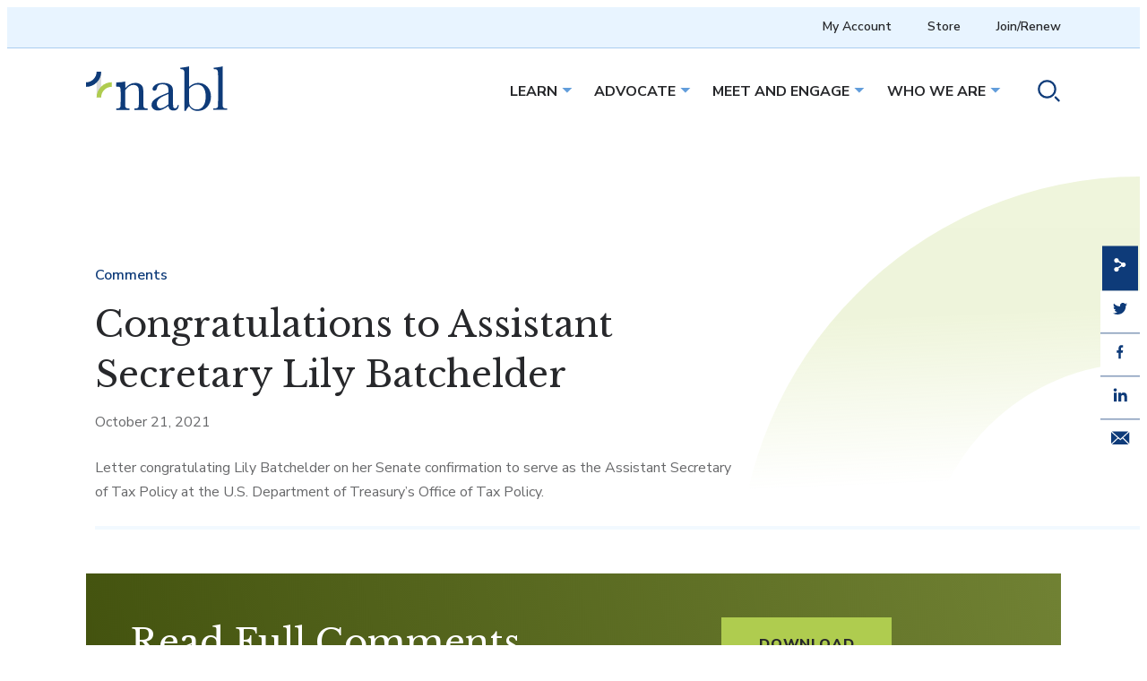

--- FILE ---
content_type: text/html; charset=UTF-8
request_url: https://www.nabl.org/resources/congratulations-to-assistant-secretary-lily-batchelder/
body_size: 15608
content:
<!DOCTYPE html>
<html lang="en-US" class="no-js">

<head>
<script type="text/javascript"> document.documentElement.className = document.documentElement.className.replace(/\bno-js\b/, 'js'); </script>
<meta charset="UTF-8">
<meta http-equiv="x-ua-compatible" content="ie=edge">
<meta name="viewport" content="width=device-width, initial-scale=1">
<script>(function(w,d,s,l,i){w[l]=w[l]||[];w[l].push({'gtm.start':
new Date().getTime(),event:'gtm.js'});var f=d.getElementsByTagName(s)[0],
j=d.createElement(s),dl=l!='dataLayer'?'&l='+l:'';j.async=true;j.src=
'https://www.googletagmanager.com/gtm.js?id='+i+dl;f.parentNode.insertBefore(j,f);
})(window,document,'script','dataLayer','GTM-5RJKV65N');</script>
<meta name='robots' content='index, follow, max-image-preview:large, max-snippet:-1, max-video-preview:-1' />
	<style>img:is([sizes="auto" i], [sizes^="auto," i]) { contain-intrinsic-size: 3000px 1500px }</style>
	
	<title>Congratulations to Assistant Secretary Lily Batchelder - NABL</title>
	<link rel="canonical" href="https://nabl.wpengine.com/resources/congratulations-to-assistant-secretary-lily-batchelder/" />
	<meta property="og:locale" content="en_US" />
	<meta property="og:type" content="article" />
	<meta property="og:title" content="Congratulations to Assistant Secretary Lily Batchelder - NABL" />
	<meta property="og:description" content="Letter congratulating Lily Batchelder on her Senate confirmation to serve as the Assistant Secretary of Tax Policy at the U.S. Department of Treasury&#039;s Office of Tax Policy." />
	<meta property="og:url" content="https://nabl.wpengine.com/resources/congratulations-to-assistant-secretary-lily-batchelder/" />
	<meta property="og:site_name" content="NABL" />
	<meta name="twitter:card" content="summary_large_image" />
	<script type="application/ld+json" class="yoast-schema-graph">{"@context":"https://schema.org","@graph":[{"@type":"WebPage","@id":"https://nabl.wpengine.com/resources/congratulations-to-assistant-secretary-lily-batchelder/","url":"https://nabl.wpengine.com/resources/congratulations-to-assistant-secretary-lily-batchelder/","name":"Congratulations to Assistant Secretary Lily Batchelder - NABL","isPartOf":{"@id":"https://nabl.wpengine.com/#website"},"datePublished":"2021-10-21T18:01:38+00:00","breadcrumb":{"@id":"https://nabl.wpengine.com/resources/congratulations-to-assistant-secretary-lily-batchelder/#breadcrumb"},"inLanguage":"en-US","potentialAction":[{"@type":"ReadAction","target":["https://nabl.wpengine.com/resources/congratulations-to-assistant-secretary-lily-batchelder/"]}]},{"@type":"BreadcrumbList","@id":"https://nabl.wpengine.com/resources/congratulations-to-assistant-secretary-lily-batchelder/#breadcrumb","itemListElement":[{"@type":"ListItem","position":1,"name":"Home","item":"https://www.nabl.org/"},{"@type":"ListItem","position":2,"name":"Congratulations to Assistant Secretary Lily Batchelder"}]},{"@type":"WebSite","@id":"https://nabl.wpengine.com/#website","url":"https://nabl.wpengine.com/","name":"NABL","description":"Promoting the integrity of the municipal market.","potentialAction":[{"@type":"SearchAction","target":{"@type":"EntryPoint","urlTemplate":"https://nabl.wpengine.com/?s={search_term_string}"},"query-input":{"@type":"PropertyValueSpecification","valueRequired":true,"valueName":"search_term_string"}}],"inLanguage":"en-US"}]}</script>


<link rel='dns-prefetch' href='//www.googletagmanager.com' />
<link rel='dns-prefetch' href='//fonts.googleapis.com' />
<link rel='stylesheet' href='https://www.nabl.org/wp-includes/css/dist/block-library/style.min.css?ver=6.8.3' type='text/css' media='all' />
<style id='global-styles-inline-css' type='text/css'>
:root{--wp--preset--aspect-ratio--square: 1;--wp--preset--aspect-ratio--4-3: 4/3;--wp--preset--aspect-ratio--3-4: 3/4;--wp--preset--aspect-ratio--3-2: 3/2;--wp--preset--aspect-ratio--2-3: 2/3;--wp--preset--aspect-ratio--16-9: 16/9;--wp--preset--aspect-ratio--9-16: 9/16;--wp--preset--color--black: var( --wdg-black );--wp--preset--color--cyan-bluish-gray: #abb8c3;--wp--preset--color--white: var( --wdg-white );--wp--preset--color--pale-pink: #f78da7;--wp--preset--color--vivid-red: #cf2e2e;--wp--preset--color--luminous-vivid-orange: #ff6900;--wp--preset--color--luminous-vivid-amber: #fcb900;--wp--preset--color--light-green-cyan: #7bdcb5;--wp--preset--color--vivid-green-cyan: #00d084;--wp--preset--color--pale-cyan-blue: #8ed1fc;--wp--preset--color--vivid-cyan-blue: #0693e3;--wp--preset--color--vivid-purple: #9b51e0;--wp--preset--color--green: var( --wdg-green );--wp--preset--color--light-blue: var( --wdg-light-blue );--wp--preset--color--blue: var( --wdg-blue );--wp--preset--color--lightest-blue: var( --wdg-lightest-blue );--wp--preset--color--purple: var( --wdg-purple );--wp--preset--gradient--vivid-cyan-blue-to-vivid-purple: linear-gradient(135deg,rgba(6,147,227,1) 0%,rgb(155,81,224) 100%);--wp--preset--gradient--light-green-cyan-to-vivid-green-cyan: linear-gradient(135deg,rgb(122,220,180) 0%,rgb(0,208,130) 100%);--wp--preset--gradient--luminous-vivid-amber-to-luminous-vivid-orange: linear-gradient(135deg,rgba(252,185,0,1) 0%,rgba(255,105,0,1) 100%);--wp--preset--gradient--luminous-vivid-orange-to-vivid-red: linear-gradient(135deg,rgba(255,105,0,1) 0%,rgb(207,46,46) 100%);--wp--preset--gradient--very-light-gray-to-cyan-bluish-gray: linear-gradient(135deg,rgb(238,238,238) 0%,rgb(169,184,195) 100%);--wp--preset--gradient--cool-to-warm-spectrum: linear-gradient(135deg,rgb(74,234,220) 0%,rgb(151,120,209) 20%,rgb(207,42,186) 40%,rgb(238,44,130) 60%,rgb(251,105,98) 80%,rgb(254,248,76) 100%);--wp--preset--gradient--blush-light-purple: linear-gradient(135deg,rgb(255,206,236) 0%,rgb(152,150,240) 100%);--wp--preset--gradient--blush-bordeaux: linear-gradient(135deg,rgb(254,205,165) 0%,rgb(254,45,45) 50%,rgb(107,0,62) 100%);--wp--preset--gradient--luminous-dusk: linear-gradient(135deg,rgb(255,203,112) 0%,rgb(199,81,192) 50%,rgb(65,88,208) 100%);--wp--preset--gradient--pale-ocean: linear-gradient(135deg,rgb(255,245,203) 0%,rgb(182,227,212) 50%,rgb(51,167,181) 100%);--wp--preset--gradient--electric-grass: linear-gradient(135deg,rgb(202,248,128) 0%,rgb(113,206,126) 100%);--wp--preset--gradient--midnight: linear-gradient(135deg,rgb(2,3,129) 0%,rgb(40,116,252) 100%);--wp--preset--gradient--accent: var( --wdg-gradient-accent );--wp--preset--gradient--secondary: var( --wdg-gradient-secondary );--wp--preset--gradient--primary: var( --wdg-gradient-primary );--wp--preset--font-size--small: var( --wdg-font-small );--wp--preset--font-size--medium: 20px;--wp--preset--font-size--large: 36px;--wp--preset--font-size--x-large: 42px;--wp--preset--font-size--default: var( --wdg-font-default );--wp--preset--font-size--sub-title: var( --wdg-font-sub-title );--wp--preset--font-size--article: var( --wdg-font-article );--wp--preset--font-size--extra-large: clamp(2.75rem,3.75rem, 5.75rem);--wp--preset--spacing--20: 0.44rem;--wp--preset--spacing--30: 0.67rem;--wp--preset--spacing--40: 1rem;--wp--preset--spacing--50: 1.5rem;--wp--preset--spacing--60: 2.25rem;--wp--preset--spacing--70: 3.38rem;--wp--preset--spacing--80: 5.06rem;--wp--preset--shadow--natural: 6px 6px 9px rgba(0, 0, 0, 0.2);--wp--preset--shadow--deep: 12px 12px 50px rgba(0, 0, 0, 0.4);--wp--preset--shadow--sharp: 6px 6px 0px rgba(0, 0, 0, 0.2);--wp--preset--shadow--outlined: 6px 6px 0px -3px rgba(255, 255, 255, 1), 6px 6px rgba(0, 0, 0, 1);--wp--preset--shadow--crisp: 6px 6px 0px rgba(0, 0, 0, 1);}.wp-block-button .wp-block-button__link{--wp--preset--color--green: var( --wdg-green );--wp--preset--color--blue: var( --wdg-light-blue );--wp--preset--color--black: var( --wdg-black );--wp--preset--color--white: var( --wdg-white );--wp--preset--color--purple: var( --wdg-purple );}.wp-block-cover{--wp--preset--color--green: var( --wdg-green );--wp--preset--color--light-blue: var( --wdg-light-blue );--wp--preset--color--blue: var( --wdg-blue );--wp--preset--color--purple: var( --wdg-purple );--wp--preset--gradient--accent: var( --wdg-gradient-accent );--wp--preset--gradient--secondary: var( --wdg-gradient-secondary );--wp--preset--gradient--primary: var( --wdg-gradient-primary );--wp--preset--gradient--light-green: var( --wdg-gradient-light-green );--wp--preset--gradient--purple-color: var( --wdg-gradient-purple-color );}.wp-block-wdg-header{--wp--preset--color--blue: var( --wdg-blue );--wp--preset--color--light-blue: var( --wdg-light-blue );--wp--preset--color--green: var( --wdg-green );--wp--preset--color--purple: var( --wdg-purple );--wp--preset--gradient--accent: var( --wdg-gradient-accent );--wp--preset--gradient--secondary: var( --wdg-gradient-secondary );--wp--preset--gradient--light-green: var( --wdg-gradient-light-green );--wp--preset--gradient--lightest-green: var( --wdg-gradient-lightest-green );--wp--preset--gradient--purple-color: var( --wdg-gradient-purple-color );}:root { --wp--style--global--content-size: 56rem;--wp--style--global--wide-size: 75rem; }:where(body) { margin: 0; }.wp-site-blocks > .alignleft { float: left; margin-right: 2em; }.wp-site-blocks > .alignright { float: right; margin-left: 2em; }.wp-site-blocks > .aligncenter { justify-content: center; margin-left: auto; margin-right: auto; }:where(.wp-site-blocks) > * { margin-block-start: var( --wdg-text-gap ); margin-block-end: 0; }:where(.wp-site-blocks) > :first-child { margin-block-start: 0; }:where(.wp-site-blocks) > :last-child { margin-block-end: 0; }:root { --wp--style--block-gap: var( --wdg-text-gap ); }:root :where(.is-layout-flow) > :first-child{margin-block-start: 0;}:root :where(.is-layout-flow) > :last-child{margin-block-end: 0;}:root :where(.is-layout-flow) > *{margin-block-start: var( --wdg-text-gap );margin-block-end: 0;}:root :where(.is-layout-constrained) > :first-child{margin-block-start: 0;}:root :where(.is-layout-constrained) > :last-child{margin-block-end: 0;}:root :where(.is-layout-constrained) > *{margin-block-start: var( --wdg-text-gap );margin-block-end: 0;}:root :where(.is-layout-flex){gap: var( --wdg-text-gap );}:root :where(.is-layout-grid){gap: var( --wdg-text-gap );}.is-layout-flow > .alignleft{float: left;margin-inline-start: 0;margin-inline-end: 2em;}.is-layout-flow > .alignright{float: right;margin-inline-start: 2em;margin-inline-end: 0;}.is-layout-flow > .aligncenter{margin-left: auto !important;margin-right: auto !important;}.is-layout-constrained > .alignleft{float: left;margin-inline-start: 0;margin-inline-end: 2em;}.is-layout-constrained > .alignright{float: right;margin-inline-start: 2em;margin-inline-end: 0;}.is-layout-constrained > .aligncenter{margin-left: auto !important;margin-right: auto !important;}.is-layout-constrained > :where(:not(.alignleft):not(.alignright):not(.alignfull)){max-width: var(--wp--style--global--content-size);margin-left: auto !important;margin-right: auto !important;}.is-layout-constrained > .alignwide{max-width: var(--wp--style--global--wide-size);}body .is-layout-flex{display: flex;}.is-layout-flex{flex-wrap: wrap;align-items: center;}.is-layout-flex > :is(*, div){margin: 0;}body .is-layout-grid{display: grid;}.is-layout-grid > :is(*, div){margin: 0;}body{padding-top: 0px;padding-right: 0px;padding-bottom: 0px;padding-left: 0px;}a:where(:not(.wp-element-button)){text-decoration: underline;}:root :where(.wp-element-button, .wp-block-button__link){background-color: #32373c;border-width: 0;color: #fff;font-family: inherit;font-size: inherit;line-height: inherit;padding: calc(0.667em + 2px) calc(1.333em + 2px);text-decoration: none;}.has-black-color{color: var(--wp--preset--color--black) !important;}.has-cyan-bluish-gray-color{color: var(--wp--preset--color--cyan-bluish-gray) !important;}.has-white-color{color: var(--wp--preset--color--white) !important;}.has-pale-pink-color{color: var(--wp--preset--color--pale-pink) !important;}.has-vivid-red-color{color: var(--wp--preset--color--vivid-red) !important;}.has-luminous-vivid-orange-color{color: var(--wp--preset--color--luminous-vivid-orange) !important;}.has-luminous-vivid-amber-color{color: var(--wp--preset--color--luminous-vivid-amber) !important;}.has-light-green-cyan-color{color: var(--wp--preset--color--light-green-cyan) !important;}.has-vivid-green-cyan-color{color: var(--wp--preset--color--vivid-green-cyan) !important;}.has-pale-cyan-blue-color{color: var(--wp--preset--color--pale-cyan-blue) !important;}.has-vivid-cyan-blue-color{color: var(--wp--preset--color--vivid-cyan-blue) !important;}.has-vivid-purple-color{color: var(--wp--preset--color--vivid-purple) !important;}.has-green-color{color: var(--wp--preset--color--green) !important;}.has-light-blue-color{color: var(--wp--preset--color--light-blue) !important;}.has-blue-color{color: var(--wp--preset--color--blue) !important;}.has-lightest-blue-color{color: var(--wp--preset--color--lightest-blue) !important;}.has-purple-color{color: var(--wp--preset--color--purple) !important;}.has-black-background-color{background-color: var(--wp--preset--color--black) !important;}.has-cyan-bluish-gray-background-color{background-color: var(--wp--preset--color--cyan-bluish-gray) !important;}.has-white-background-color{background-color: var(--wp--preset--color--white) !important;}.has-pale-pink-background-color{background-color: var(--wp--preset--color--pale-pink) !important;}.has-vivid-red-background-color{background-color: var(--wp--preset--color--vivid-red) !important;}.has-luminous-vivid-orange-background-color{background-color: var(--wp--preset--color--luminous-vivid-orange) !important;}.has-luminous-vivid-amber-background-color{background-color: var(--wp--preset--color--luminous-vivid-amber) !important;}.has-light-green-cyan-background-color{background-color: var(--wp--preset--color--light-green-cyan) !important;}.has-vivid-green-cyan-background-color{background-color: var(--wp--preset--color--vivid-green-cyan) !important;}.has-pale-cyan-blue-background-color{background-color: var(--wp--preset--color--pale-cyan-blue) !important;}.has-vivid-cyan-blue-background-color{background-color: var(--wp--preset--color--vivid-cyan-blue) !important;}.has-vivid-purple-background-color{background-color: var(--wp--preset--color--vivid-purple) !important;}.has-green-background-color{background-color: var(--wp--preset--color--green) !important;}.has-light-blue-background-color{background-color: var(--wp--preset--color--light-blue) !important;}.has-blue-background-color{background-color: var(--wp--preset--color--blue) !important;}.has-lightest-blue-background-color{background-color: var(--wp--preset--color--lightest-blue) !important;}.has-purple-background-color{background-color: var(--wp--preset--color--purple) !important;}.has-black-border-color{border-color: var(--wp--preset--color--black) !important;}.has-cyan-bluish-gray-border-color{border-color: var(--wp--preset--color--cyan-bluish-gray) !important;}.has-white-border-color{border-color: var(--wp--preset--color--white) !important;}.has-pale-pink-border-color{border-color: var(--wp--preset--color--pale-pink) !important;}.has-vivid-red-border-color{border-color: var(--wp--preset--color--vivid-red) !important;}.has-luminous-vivid-orange-border-color{border-color: var(--wp--preset--color--luminous-vivid-orange) !important;}.has-luminous-vivid-amber-border-color{border-color: var(--wp--preset--color--luminous-vivid-amber) !important;}.has-light-green-cyan-border-color{border-color: var(--wp--preset--color--light-green-cyan) !important;}.has-vivid-green-cyan-border-color{border-color: var(--wp--preset--color--vivid-green-cyan) !important;}.has-pale-cyan-blue-border-color{border-color: var(--wp--preset--color--pale-cyan-blue) !important;}.has-vivid-cyan-blue-border-color{border-color: var(--wp--preset--color--vivid-cyan-blue) !important;}.has-vivid-purple-border-color{border-color: var(--wp--preset--color--vivid-purple) !important;}.has-green-border-color{border-color: var(--wp--preset--color--green) !important;}.has-light-blue-border-color{border-color: var(--wp--preset--color--light-blue) !important;}.has-blue-border-color{border-color: var(--wp--preset--color--blue) !important;}.has-lightest-blue-border-color{border-color: var(--wp--preset--color--lightest-blue) !important;}.has-purple-border-color{border-color: var(--wp--preset--color--purple) !important;}.has-vivid-cyan-blue-to-vivid-purple-gradient-background{background: var(--wp--preset--gradient--vivid-cyan-blue-to-vivid-purple) !important;}.has-light-green-cyan-to-vivid-green-cyan-gradient-background{background: var(--wp--preset--gradient--light-green-cyan-to-vivid-green-cyan) !important;}.has-luminous-vivid-amber-to-luminous-vivid-orange-gradient-background{background: var(--wp--preset--gradient--luminous-vivid-amber-to-luminous-vivid-orange) !important;}.has-luminous-vivid-orange-to-vivid-red-gradient-background{background: var(--wp--preset--gradient--luminous-vivid-orange-to-vivid-red) !important;}.has-very-light-gray-to-cyan-bluish-gray-gradient-background{background: var(--wp--preset--gradient--very-light-gray-to-cyan-bluish-gray) !important;}.has-cool-to-warm-spectrum-gradient-background{background: var(--wp--preset--gradient--cool-to-warm-spectrum) !important;}.has-blush-light-purple-gradient-background{background: var(--wp--preset--gradient--blush-light-purple) !important;}.has-blush-bordeaux-gradient-background{background: var(--wp--preset--gradient--blush-bordeaux) !important;}.has-luminous-dusk-gradient-background{background: var(--wp--preset--gradient--luminous-dusk) !important;}.has-pale-ocean-gradient-background{background: var(--wp--preset--gradient--pale-ocean) !important;}.has-electric-grass-gradient-background{background: var(--wp--preset--gradient--electric-grass) !important;}.has-midnight-gradient-background{background: var(--wp--preset--gradient--midnight) !important;}.has-accent-gradient-background{background: var(--wp--preset--gradient--accent) !important;}.has-secondary-gradient-background{background: var(--wp--preset--gradient--secondary) !important;}.has-primary-gradient-background{background: var(--wp--preset--gradient--primary) !important;}.has-small-font-size{font-size: var(--wp--preset--font-size--small) !important;}.has-medium-font-size{font-size: var(--wp--preset--font-size--medium) !important;}.has-large-font-size{font-size: var(--wp--preset--font-size--large) !important;}.has-x-large-font-size{font-size: var(--wp--preset--font-size--x-large) !important;}.has-default-font-size{font-size: var(--wp--preset--font-size--default) !important;}.has-sub-title-font-size{font-size: var(--wp--preset--font-size--sub-title) !important;}.has-article-font-size{font-size: var(--wp--preset--font-size--article) !important;}.has-extra-large-font-size{font-size: var(--wp--preset--font-size--extra-large) !important;}.wp-block-button .wp-block-button__link.has-green-color{color: var(--wp--preset--color--green) !important;}.wp-block-button .wp-block-button__link.has-blue-color{color: var(--wp--preset--color--blue) !important;}.wp-block-button .wp-block-button__link.has-black-color{color: var(--wp--preset--color--black) !important;}.wp-block-button .wp-block-button__link.has-white-color{color: var(--wp--preset--color--white) !important;}.wp-block-button .wp-block-button__link.has-purple-color{color: var(--wp--preset--color--purple) !important;}.wp-block-button .wp-block-button__link.has-green-background-color{background-color: var(--wp--preset--color--green) !important;}.wp-block-button .wp-block-button__link.has-blue-background-color{background-color: var(--wp--preset--color--blue) !important;}.wp-block-button .wp-block-button__link.has-black-background-color{background-color: var(--wp--preset--color--black) !important;}.wp-block-button .wp-block-button__link.has-white-background-color{background-color: var(--wp--preset--color--white) !important;}.wp-block-button .wp-block-button__link.has-purple-background-color{background-color: var(--wp--preset--color--purple) !important;}.wp-block-button .wp-block-button__link.has-green-border-color{border-color: var(--wp--preset--color--green) !important;}.wp-block-button .wp-block-button__link.has-blue-border-color{border-color: var(--wp--preset--color--blue) !important;}.wp-block-button .wp-block-button__link.has-black-border-color{border-color: var(--wp--preset--color--black) !important;}.wp-block-button .wp-block-button__link.has-white-border-color{border-color: var(--wp--preset--color--white) !important;}.wp-block-button .wp-block-button__link.has-purple-border-color{border-color: var(--wp--preset--color--purple) !important;}.wp-block-cover.has-green-color{color: var(--wp--preset--color--green) !important;}.wp-block-cover.has-light-blue-color{color: var(--wp--preset--color--light-blue) !important;}.wp-block-cover.has-blue-color{color: var(--wp--preset--color--blue) !important;}.wp-block-cover.has-purple-color{color: var(--wp--preset--color--purple) !important;}.wp-block-cover.has-green-background-color{background-color: var(--wp--preset--color--green) !important;}.wp-block-cover.has-light-blue-background-color{background-color: var(--wp--preset--color--light-blue) !important;}.wp-block-cover.has-blue-background-color{background-color: var(--wp--preset--color--blue) !important;}.wp-block-cover.has-purple-background-color{background-color: var(--wp--preset--color--purple) !important;}.wp-block-cover.has-green-border-color{border-color: var(--wp--preset--color--green) !important;}.wp-block-cover.has-light-blue-border-color{border-color: var(--wp--preset--color--light-blue) !important;}.wp-block-cover.has-blue-border-color{border-color: var(--wp--preset--color--blue) !important;}.wp-block-cover.has-purple-border-color{border-color: var(--wp--preset--color--purple) !important;}.wp-block-cover.has-accent-gradient-background{background: var(--wp--preset--gradient--accent) !important;}.wp-block-cover.has-secondary-gradient-background{background: var(--wp--preset--gradient--secondary) !important;}.wp-block-cover.has-primary-gradient-background{background: var(--wp--preset--gradient--primary) !important;}.wp-block-cover.has-light-green-gradient-background{background: var(--wp--preset--gradient--light-green) !important;}.wp-block-cover.has-purple-color-gradient-background{background: var(--wp--preset--gradient--purple-color) !important;}.wp-block-wdg-header.has-blue-color{color: var(--wp--preset--color--blue) !important;}.wp-block-wdg-header.has-light-blue-color{color: var(--wp--preset--color--light-blue) !important;}.wp-block-wdg-header.has-green-color{color: var(--wp--preset--color--green) !important;}.wp-block-wdg-header.has-purple-color{color: var(--wp--preset--color--purple) !important;}.wp-block-wdg-header.has-blue-background-color{background-color: var(--wp--preset--color--blue) !important;}.wp-block-wdg-header.has-light-blue-background-color{background-color: var(--wp--preset--color--light-blue) !important;}.wp-block-wdg-header.has-green-background-color{background-color: var(--wp--preset--color--green) !important;}.wp-block-wdg-header.has-purple-background-color{background-color: var(--wp--preset--color--purple) !important;}.wp-block-wdg-header.has-blue-border-color{border-color: var(--wp--preset--color--blue) !important;}.wp-block-wdg-header.has-light-blue-border-color{border-color: var(--wp--preset--color--light-blue) !important;}.wp-block-wdg-header.has-green-border-color{border-color: var(--wp--preset--color--green) !important;}.wp-block-wdg-header.has-purple-border-color{border-color: var(--wp--preset--color--purple) !important;}.wp-block-wdg-header.has-accent-gradient-background{background: var(--wp--preset--gradient--accent) !important;}.wp-block-wdg-header.has-secondary-gradient-background{background: var(--wp--preset--gradient--secondary) !important;}.wp-block-wdg-header.has-light-green-gradient-background{background: var(--wp--preset--gradient--light-green) !important;}.wp-block-wdg-header.has-lightest-green-gradient-background{background: var(--wp--preset--gradient--lightest-green) !important;}.wp-block-wdg-header.has-purple-color-gradient-background{background: var(--wp--preset--gradient--purple-color) !important;}
:root :where(.wp-block-pullquote){font-size: 1.5em;line-height: 1.6;}
</style>
<link rel='stylesheet' href='https://www.nabl.org/wp-content/themes/nabl/dist/assets/css/style.min.css?ver=1676313828' type='text/css' media='all' />
<style id='nabl-theme-inline-css' type='text/css'>
:root{--theme--content-size: 56rem;--theme--wide-size: 75rem;}
</style>
<link rel='stylesheet' href='//fonts.googleapis.com/css2?family=Libre+Baskerville&#038;display=swap&#038;ver=6.8.3' type='text/css' media='all' />
<link rel='stylesheet' href='//fonts.googleapis.com/css2?family=Nunito+Sans%3Awght%40400%3B600%3B700%3B800&#038;display=swap&#038;ver=6.8.3' type='text/css' media='all' />
<script type="text/javascript" defer src="https://www.nabl.org/wp-content/themes/nabl/dist/assets/js/scripts.min.js?ver=1684774072" id="nabl-scripts-js"></script>
<script type="text/javascript" src="https://www.nabl.org/wp-content/themes/nabl/dist/vendor/jquery/dist/jquery.min.js?ver=1668457333" id="jquery-js"></script>

<!-- Google tag (gtag.js) snippet added by Site Kit -->
<!-- Google Analytics snippet added by Site Kit -->
<script type="text/javascript" src="https://www.googletagmanager.com/gtag/js?id=G-2MEQSXPN03" id="google_gtagjs-js" async></script>
<script type="text/javascript" id="google_gtagjs-js-after">
/* <![CDATA[ */
window.dataLayer = window.dataLayer || [];function gtag(){dataLayer.push(arguments);}
gtag("set","linker",{"domains":["www.nabl.org"]});
gtag("js", new Date());
gtag("set", "developer_id.dZTNiMT", true);
gtag("config", "G-2MEQSXPN03");
/* ]]> */
</script>
<meta name="generator" content="Site Kit by Google 1.165.0" /><style class="wpcode-css-snippet">:root {
    --wp--preset--color--lightest-blue: var(--wdg-lightest-blue) !important;
	--wp--preset--color--white: var(--wdg-white) !important;
	--wp--preset--color--light-blue: var(--wdg-light-blue) !important;
	--wp--preset--color--blue: var(--wdg-blue) !important;
	--wp--preset--color--purple: var(--wdg-purple) !important;
	--wp--preset--color--green: var(--wdg-green) !important;
	--wp--preset--gradient--secondary-gradient:
        linear-gradient(
            254.33deg,
            var(--wdg-primary) 60.46%,
            var(--wdg-secondary) 107.2%
        ) !important;
	--wp--preset--gradient--primary:
        linear-gradient(
            256.51deg,
            rgba(104, 123, 35, 0.9) -14.1%,
            #314000 138.76%
        ) !important;
}

body {
    --wp--preset--color--lightest-blue: var(--wdg-lightest-blue) !important;
	--wp--preset--color--white: var(--wdg-white) !important;
	--wp--preset--color--light-blue: var(--wdg-light-blue) !important;
	--wp--preset--color--blue: var(--wdg-blue) !important;
	--wp--preset--color--purple: var(--wdg-purple) !important;
	--wp--preset--color--green: var(--wdg-green) !important;
	--wp--preset--gradient--secondary-gradient:
        linear-gradient(
            254.33deg,
            var(--wdg-primary) 60.46%,
            var(--wdg-secondary) 107.2%
        ) !important;
	--wp--preset--gradient--primary-gradient:
        linear-gradient(
            256.51deg,
            rgba(104, 123, 35, 0.9) -14.1%,
            #314000 138.76%
        ) !important;
	--wp--preset--gradient--primary:
        linear-gradient(
            256.51deg,
            rgba(104, 123, 35, 0.9) -14.1%,
            #314000 138.76%
        ) !important;
}

.has-secondary-gradient-background {
    background:
        linear-gradient(
            254.33deg,
            var(--wdg-primary) 60.46%,
            var(--wdg-secondary) 107.2%
        ) !important;
}

.has-primary-gradient-background {
    background:
        linear-gradient(
            256.51deg,
            rgba(104, 123, 35, 0.9) -14.1%,
            #314000 138.76%
        ) !important;
}

/* 1. Make sure the OUTER cover is not painting its own background */
.wp-block-cover.alignwide.is-style-mask.has-background.has-image.has-primary-gradient-background {
    background: none !important;
}

/* 2. Force the green gradient onto the BACKGROUND SPAN only */
.wp-block-cover.alignwide.is-style-mask.has-background.has-image.has-primary-gradient-background
  > .wp-block-cover__background {
    background:
        linear-gradient(
            256.51deg,
            rgba(104, 123, 35, 0.9) -14.1%,
            #314000 138.76%
        ) !important;
    background-repeat: no-repeat !important;
    background-size: cover !important;
    background-position: center !important;
    opacity: 1 !important;
}
</style><link rel="icon" href="https://www.nabl.org/wp-content/uploads/2023/02/nabl_logo_mark_rgb.png" sizes="32x32" />
<link rel="icon" href="https://www.nabl.org/wp-content/uploads/2023/02/nabl_logo_mark_rgb.png" sizes="192x192" />
<link rel="apple-touch-icon" href="https://www.nabl.org/wp-content/uploads/2023/02/nabl_logo_mark_rgb.png" />
<meta name="msapplication-TileImage" content="https://www.nabl.org/wp-content/uploads/2023/02/nabl_logo_mark_rgb.png" />
<script type="text/javascript">
_linkedin_partner_id = "5965330";
window._linkedin_data_partner_ids = window._linkedin_data_partner_ids || [];
window._linkedin_data_partner_ids.push(_linkedin_partner_id);
</script><script type="text/javascript">
(function(l) {
if (!l){window.lintrk = function(a,b){window.lintrk.q.push([a,b])};
window.lintrk.q=[]}
var s = document.getElementsByTagName("script")[0];
var b = document.createElement("script");
b.type = "text/javascript";b.async = true;
b.src = "https://snap.licdn.com/li.lms-analytics/insight.min.js";
s.parentNode.insertBefore(b, s);})(window.lintrk);
</script>
<noscript>
<img height="1" width="1" style="display:none;" alt="" src="https://px.ads.linkedin.com/collect/?pid=5965330&fmt=gif" />
</noscript>
</head>
<body class="wp-singular resources-template-default single single-resources postid-2550 wp-embed-responsive wp-theme-nabl">
<a class="skip-link a11y" href="#main">Skip to content</a>


<header id="masthead" class="masthead is-style-inline">
	<div class="masthead__top-menu--items">
		<div class="masthead__utility">
			<nav class="nav nav--utility"><ul id="menu-utility" class="nav__menu nav__menu--level-0 menu"><li class="nav__menu-item nav__menu-item--type-custom nav__menu-item--object-custom nav__menu-item--2195 nav__menu-item--level-0"><a href="https://imis.nabl.org/mynablaccount" class="nav__link nav__link--level-0">My Account</a></li>
<li class="nav__menu-item nav__menu-item--type-post_type nav__menu-item--object-page nav__menu-item--1910 nav__menu-item--level-0"><a href="https://www.nabl.org/store/" class="nav__link nav__link--level-0">Store</a></li>
<li class="nav__menu-item nav__menu-item--type-post_type nav__menu-item--object-page nav__menu-item--1802 nav__menu-item--level-0"><a href="https://www.nabl.org/join/" class="nav__link nav__link--level-0">Join/Renew</a></li>
</ul></nav>		</div>
	</div>
	<div class="masthead__wrap">
		<figure class="masthead__logo">
			<a href="https://www.nabl.org">
				<svg xmlns="http://www.w3.org/2000/svg" id="Layer_1" width="167" height="53" viewBox="0 0 167 53" fill="none" role="img" focusable="false" class="svg svg--logo" aria-labelledby="logo-title"><title id="logo-title">NABL</title><defs><style>.cls-1{fill:#0e3b79;}.cls-2{stroke:#0e3b79;}.cls-2,.cls-3,.cls-4{fill:none;stroke-width:5.4px;}.cls-3{stroke:#dcdcdc;}.cls-4{stroke:#afcc4f;}</style></defs><path class="cls-1" d="M44.16,19.61h1.01c.57,1.55,.9,3.66,.97,6.34,1.8-2.12,3.68-3.71,5.65-4.76,1.97-1.05,4.03-1.57,6.17-1.57,2.44,0,4.44,.51,5.98,1.54,1.57,1.02,2.58,2.29,3.03,3.79,.45,1.47,.67,3.64,.67,6.49v9.6c0,3.55,.06,5.71,.19,6.49,.12,.77,.51,1.36,1.16,1.76,.67,.37,1.9,.56,3.67,.56v1.72h-15.67v-1.72h.71c1.8,0,2.97-.26,3.52-.79,.55-.52,.86-1.14,.94-1.84s.11-2.76,.11-6.19v-9.9c0-2.42-.12-4.15-.37-5.17-.22-1.05-.86-1.97-1.91-2.77-1.02-.8-2.33-1.2-3.93-1.2-1.82,0-3.57,.55-5.24,1.65-1.65,1.07-3.2,2.7-4.67,4.87v12.52c0,3.55,.06,5.71,.19,6.49,.15,.77,.55,1.36,1.2,1.76,.67,.37,1.91,.56,3.7,.56v1.72h-15.48v-1.72c1.72,0,2.92-.17,3.59-.52,.67-.35,1.08-.87,1.23-1.57,.17-.72,.26-2.96,.26-6.71v-9.15c0-3.57-.07-5.74-.22-6.49-.12-.77-.52-1.35-1.2-1.72-.65-.4-1.87-.6-3.67-.6v-1.72c2.74-.3,5.55-.87,8.42-1.72Z"></path><path class="cls-1" d="M108.04,45.92h1.38c-.22,4.27-2.32,6.41-6.28,6.41-1.7,0-3.04-.45-4.04-1.35-.97-.9-1.61-2.24-1.91-4.01-2.49,1.77-4.77,3.11-6.84,4.01-2.04,.9-3.88,1.35-5.5,1.35-2.07,0-3.85-.6-5.35-1.8-1.5-1.2-2.24-2.79-2.24-4.76,0-2.57,1.25-4.82,3.74-6.75,2.52-1.92,5.98-3.8,10.4-5.62l5.8-2.36v-1.5c0-2.12-.14-3.66-.41-4.61s-.98-1.8-2.13-2.55c-1.15-.75-2.66-1.12-4.53-1.12-3.74,0-5.82,1.25-6.25,3.75-.4,2.55-1.45,3.82-3.14,3.82-1.52,0-2.28-.72-2.28-2.17s1.01-2.95,3.03-4.57c2.02-1.65,5.16-2.47,9.43-2.47,3.17,0,5.62,.5,7.37,1.5,1.75,1,2.89,2.14,3.44,3.41,.57,1.27,.86,3.22,.86,5.85v12.41c0,2.9,.15,4.76,.45,5.59,.3,.82,.95,1.24,1.95,1.24,1.64,0,2.67-1.22,3.07-3.67Zm-10.85-13.12l-4.08,1.65c-6.43,2.62-9.65,5.92-9.65,9.9,0,1.57,.41,2.85,1.23,3.82,.82,.95,1.9,1.42,3.22,1.42,1.17,0,2.53-.39,4.08-1.16,1.55-.77,3.28-1.94,5.2-3.49v-12.15Z"></path><path class="cls-1" d="M117.58,52.78h-1.46V11.7c0-3-.09-4.94-.26-5.81-.15-.87-.56-1.52-1.23-1.95-.65-.42-1.79-.64-3.44-.64V1.57c1.47,0,3.24-.17,5.31-.52,2.07-.35,3.39-.64,4.21-.82l.81-.23V24.29c1.74-1.57,3.51-2.75,5.31-3.52,1.8-.77,3.62-1.16,5.46-1.16,4.41,0,8.03,1.54,10.85,4.61,2.82,3.07,4.23,7,4.23,11.77s-1.45,8.8-4.34,12c-2.89,3.2-6.65,4.8-11.26,4.8-2.27,0-4.26-.47-5.98-1.42-1.69-.95-3.12-2.36-4.26-4.24-1.62,1.62-2.93,3.51-3.93,5.66Zm3.93-26.28v12.03c0,3.1,.2,5.34,.6,6.71,.42,1.35,1.42,2.65,2.99,3.9,1.57,1.25,3.4,1.87,5.5,1.87,3.22,0,5.77-1.32,7.67-3.97,1.92-2.65,2.88-6.46,2.88-11.43,0-4.57-.9-8.05-2.69-10.42-1.77-2.4-4.14-3.6-7.11-3.6-1.7,0-3.37,.41-5.01,1.24-1.62,.8-3.23,2.02-4.82,3.67Z"></path><path class="cls-1" d="M161.15,0V41.01c0,3.27,.04,5.34,.11,6.19,.1,.85,.46,1.5,1.08,1.95,.62,.45,1.73,.67,3.33,.67h.9v1.72h-16.38v-1.72h1.05c1.5,0,2.56-.2,3.18-.6,.65-.42,1.04-1.01,1.16-1.76,.12-.75,.19-2.9,.19-6.45V10.65c0-3.22-.29-5.25-.86-6.07-.57-.85-1.97-1.27-4.19-1.27V1.57c1.52,0,3.3-.17,5.35-.52,2.07-.35,3.43-.63,4.3-.86l.79-.19Z"></path><path class="cls-1" d="M35.77,19.03l3.48-.11c1.45-.04,2.9-.2,4.33-.47l2.55-.48v8.35s-5.3,.29-5.3,.29c.04-1.35-1.04-2.46-2.39-2.46h-2.67v-5.12Z"></path><path class="cls-3" d="M15.18,6.41v30.4"></path><path class="cls-2" d="M15.18,6.38c0,8.4-6.8,15.22-15.18,15.22"></path><path class="cls-4" d="M30.36,21.59c-8.38,0-15.18,6.81-15.18,15.22"></path></svg>			</a>
		</figure>
		
		<div class="masthead__primary">
			<div class="masthead__utility mobile-view">
			<nav class="nav nav--utility"><ul id="menu-utility-1" class="nav__menu nav__menu--level-0 menu"><li class="nav__menu-item nav__menu-item--type-custom nav__menu-item--object-custom nav__menu-item--2195 nav__menu-item--level-0"><a href="https://imis.nabl.org/mynablaccount" class="nav__link nav__link--level-0">My Account</a></li>
<li class="nav__menu-item nav__menu-item--type-post_type nav__menu-item--object-page nav__menu-item--1910 nav__menu-item--level-0"><a href="https://www.nabl.org/store/" class="nav__link nav__link--level-0">Store</a></li>
<li class="nav__menu-item nav__menu-item--type-post_type nav__menu-item--object-page nav__menu-item--1802 nav__menu-item--level-0"><a href="https://www.nabl.org/join/" class="nav__link nav__link--level-0">Join/Renew</a></li>
</ul></nav>			</div>
				<nav class="nav--primary" aria-label="">
			<ul class="nav__menu nav__menu--level-0" data-level="0">
	
					<li class="menu-item menu-item-type-post_type menu-item-object-page nav--primary nav__menu-item--level-0 menu-item menu-item-type-post_type menu-item-object-page nav--primary nav__menu-item--level-0 nav__menu-item nav__menu-item--type-post_type nav__menu-item--object-page nav--primary nav__menu-item--level-0 nav__menu-item--level-0 nav__menu-item--has-children" data-level="0">
				<div class="nav__menu-link-wrap">
	<a  href="https://www.nabl.org/learn/">
		Learn	</a>
	<button class="nav__menu-toggle">
				<svg xmlns="http://www.w3.org/2000/svg" width="12" height="7" viewBox="0 0 12 7" fill="none" role="img" focusable="false" class="svg svg--angle-down"><path opacity="0.7" d="M5.9082 6.57202L0.300781 0.9646L11.5156 0.9646L5.9082 6.57202Z" fill="#27282B"></path></svg>
				<div class="a11y">Open sub menu</div>
			</button></div>
		<ul class="nav__menu nav__menu--level-1" data-level="1">
	
					<li class="menu-item menu-item-type-post_type menu-item-object-page menu-item-has-children nav--primary nav__menu-item--level-1 menu-item menu-item-type-post_type menu-item-object-page menu-item-has-children nav--primary nav__menu-item--level-1 nav__menu-item nav__menu-item--type-post_type nav__menu-item--object-page nav__menu-item--has-children nav--primary nav__menu-item--level-1 nav__menu-item--level-1" data-level="1">
				<div class="nav__menu-link-wrap">
	<a  href="https://www.nabl.org/learn/resources/">
		Resource Library	</a>
	</div>
			</li>
					<li class="menu-item menu-item-type-custom menu-item-object-custom menu-item-has-children nav--primary nav__menu-item--level-1 menu-item menu-item-type-custom menu-item-object-custom menu-item-has-children nav--primary nav__menu-item--level-1 nav__menu-item nav__menu-item--type-custom nav__menu-item--object-custom nav__menu-item--has-children nav--primary nav__menu-item--level-1 nav__menu-item--level-1" data-level="1">
				<div class="nav__menu-link-wrap">
	<a  href="https://www.nabl.org/engage/events/?_event_type=essentials%2Cinstitute%2Cworkshop">
		Conferences	</a>
	</div>
			</li>
					<li class="menu-item menu-item-type-post_type menu-item-object-page menu-item-has-children nav--primary nav__menu-item--level-1 menu-item menu-item-type-post_type menu-item-object-page menu-item-has-children nav--primary nav__menu-item--level-1 nav__menu-item nav__menu-item--type-post_type nav__menu-item--object-page nav__menu-item--has-children nav--primary nav__menu-item--level-1 nav__menu-item--level-1" data-level="1">
				<div class="nav__menu-link-wrap">
	<a  href="https://www.nabl.org/bond-basics/">
		Bond Basics	</a>
	</div>
			</li>
					<li class="menu-item menu-item-type-post_type menu-item-object-page menu-item-has-children nav--primary nav__menu-item--level-1 menu-item menu-item-type-post_type menu-item-object-page menu-item-has-children nav--primary nav__menu-item--level-1 nav__menu-item nav__menu-item--type-post_type nav__menu-item--object-page nav__menu-item--has-children nav--primary nav__menu-item--level-1 nav__menu-item--level-1" data-level="1">
				<div class="nav__menu-link-wrap">
	<a  href="https://www.nabl.org/news/the-bond-lawyer/">
		The Bond Lawyer	</a>
	</div>
			</li>
					<li class="menu-item menu-item-type-post_type menu-item-object-page menu-item-has-children nav--primary nav__menu-item--level-1 menu-item menu-item-type-post_type menu-item-object-page menu-item-has-children nav--primary nav__menu-item--level-1 nav__menu-item nav__menu-item--type-post_type nav__menu-item--object-page nav__menu-item--has-children nav--primary nav__menu-item--level-1 nav__menu-item--level-1" data-level="1">
				<div class="nav__menu-link-wrap">
	<a  href="https://www.nabl.org/learn/cle-faq/">
		CLE FAQ	</a>
	</div>
			</li>
					<li class="menu-item menu-item-type-post_type menu-item-object-page menu-item-has-children nav--primary nav__menu-item--level-1 menu-item menu-item-type-post_type menu-item-object-page menu-item-has-children nav--primary nav__menu-item--level-1 nav__menu-item nav__menu-item--type-post_type nav__menu-item--object-page nav__menu-item--has-children nav--primary nav__menu-item--level-1 nav__menu-item--level-1" data-level="1">
				<div class="nav__menu-link-wrap">
	<a  href="https://www.nabl.org/learn/new-attorney-hub/">
		For New Attorneys	</a>
	</div>
			</li>
					<li class="menu-item menu-item-type-post_type menu-item-object-page menu-item-has-children nav--primary nav__menu-item--level-1 menu-item menu-item-type-post_type menu-item-object-page menu-item-has-children nav--primary nav__menu-item--level-1 nav__menu-item nav__menu-item--type-post_type nav__menu-item--object-page nav__menu-item--has-children nav--primary nav__menu-item--level-1 nav__menu-item--level-1" data-level="1">
				<div class="nav__menu-link-wrap">
	<a  href="https://www.nabl.org/learn/paralegal-membership-program/">
		For Paralegals	</a>
	</div>
			</li>
					<li class="menu-item menu-item-type-post_type menu-item-object-page menu-item-has-children nav--primary nav__menu-item--level-1 menu-item menu-item-type-post_type menu-item-object-page menu-item-has-children nav--primary nav__menu-item--level-1 nav__menu-item nav__menu-item--type-post_type nav__menu-item--object-page nav__menu-item--has-children nav--primary nav__menu-item--level-1 nav__menu-item--level-1" data-level="1">
				<div class="nav__menu-link-wrap">
	<a  href="https://www.nabl.org/learn/issuers-and-borrowers/">
		For Issuers &#038; Borrowers	</a>
	</div>
			</li>
		
			</ul>
				</li>
					<li class="menu-item menu-item-type-post_type menu-item-object-page nav--primary nav__menu-item--level-0 menu-item menu-item-type-post_type menu-item-object-page nav--primary nav__menu-item--level-0 nav__menu-item nav__menu-item--type-post_type nav__menu-item--object-page nav--primary nav__menu-item--level-0 nav__menu-item--level-0 nav__menu-item--has-children" data-level="0">
				<div class="nav__menu-link-wrap">
	<a  href="https://www.nabl.org/advocate/">
		Advocate	</a>
	<button class="nav__menu-toggle">
				<svg xmlns="http://www.w3.org/2000/svg" width="12" height="7" viewBox="0 0 12 7" fill="none" role="img" focusable="false" class="svg svg--angle-down"><path opacity="0.7" d="M5.9082 6.57202L0.300781 0.9646L11.5156 0.9646L5.9082 6.57202Z" fill="#27282B"></path></svg>
				<div class="a11y">Open sub menu</div>
			</button></div>
		<ul class="nav__menu nav__menu--level-1" data-level="1">
	
					<li class="menu-item menu-item-type-post_type menu-item-object-page menu-item-has-children nav--primary nav__menu-item--level-1 menu-item menu-item-type-post_type menu-item-object-page menu-item-has-children nav--primary nav__menu-item--level-1 nav__menu-item nav__menu-item--type-post_type nav__menu-item--object-page nav__menu-item--has-children nav--primary nav__menu-item--level-1 nav__menu-item--level-1" data-level="1">
				<div class="nav__menu-link-wrap">
	<a  href="https://www.nabl.org/advocate/priorities/">
		Our Priorities	</a>
	</div>
			</li>
					<li class="menu-item menu-item-type-post_type menu-item-object-post menu-item-has-children nav--primary nav__menu-item--level-1 menu-item menu-item-type-post_type menu-item-object-post menu-item-has-children nav--primary nav__menu-item--level-1 nav__menu-item nav__menu-item--type-post_type nav__menu-item--object-post nav__menu-item--has-children nav--primary nav__menu-item--level-1 nav__menu-item--level-1" data-level="1">
				<div class="nav__menu-link-wrap">
	<a  href="https://www.nabl.org/blogs/tax-reform-2025/">
		Tracking Tax Reform	</a>
	</div>
			</li>
					<li class="menu-item menu-item-type-post_type menu-item-object-page menu-item-has-children nav--primary nav__menu-item--level-1 menu-item menu-item-type-post_type menu-item-object-page menu-item-has-children nav--primary nav__menu-item--level-1 nav__menu-item nav__menu-item--type-post_type nav__menu-item--object-page nav__menu-item--has-children nav--primary nav__menu-item--level-1 nav__menu-item--level-1" data-level="1">
				<div class="nav__menu-link-wrap">
	<a  href="https://www.nabl.org/advocate/legislative-tracker/">
		Legislative Tracker	</a>
	</div>
			</li>
					<li class="menu-item menu-item-type-custom menu-item-object-custom menu-item-has-children nav--primary nav__menu-item--level-1 menu-item menu-item-type-custom menu-item-object-custom menu-item-has-children nav--primary nav__menu-item--level-1 nav__menu-item nav__menu-item--type-custom nav__menu-item--object-custom nav__menu-item--has-children nav--primary nav__menu-item--level-1 nav__menu-item--level-1" data-level="1">
				<div class="nav__menu-link-wrap">
	<a  href="https://www.nabl.org/learn/resources/?_resource_type=comments">
		Comment Letters	</a>
	</div>
			</li>
					<li class="menu-item menu-item-type-post_type menu-item-object-page menu-item-has-children nav--primary nav__menu-item--level-1 menu-item menu-item-type-post_type menu-item-object-page menu-item-has-children nav--primary nav__menu-item--level-1 nav__menu-item nav__menu-item--type-post_type nav__menu-item--object-page nav__menu-item--has-children nav--primary nav__menu-item--level-1 nav__menu-item--level-1" data-level="1">
				<div class="nav__menu-link-wrap">
	<a  href="https://www.nabl.org/advocate/action-center/">
		Take Action	</a>
	</div>
			</li>
		
			</ul>
				</li>
					<li class="menu-item menu-item-type-post_type menu-item-object-page nav--primary nav__menu-item--level-0 menu-item menu-item-type-post_type menu-item-object-page nav--primary nav__menu-item--level-0 nav__menu-item nav__menu-item--type-post_type nav__menu-item--object-page nav--primary nav__menu-item--level-0 nav__menu-item--level-0 nav__menu-item--has-children" data-level="0">
				<div class="nav__menu-link-wrap">
	<a  href="https://www.nabl.org/engage/">
		Meet and Engage	</a>
	<button class="nav__menu-toggle">
				<svg xmlns="http://www.w3.org/2000/svg" width="12" height="7" viewBox="0 0 12 7" fill="none" role="img" focusable="false" class="svg svg--angle-down"><path opacity="0.7" d="M5.9082 6.57202L0.300781 0.9646L11.5156 0.9646L5.9082 6.57202Z" fill="#27282B"></path></svg>
				<div class="a11y">Open sub menu</div>
			</button></div>
		<ul class="nav__menu nav__menu--level-1" data-level="1">
	
					<li class="menu-item menu-item-type-post_type menu-item-object-page menu-item-has-children nav--primary nav__menu-item--level-1 menu-item menu-item-type-post_type menu-item-object-page menu-item-has-children nav--primary nav__menu-item--level-1 nav__menu-item nav__menu-item--type-post_type nav__menu-item--object-page nav__menu-item--has-children nav--primary nav__menu-item--level-1 nav__menu-item--level-1" data-level="1">
				<div class="nav__menu-link-wrap">
	<a  href="https://www.nabl.org/engage/events/">
		Events	</a>
	</div>
			</li>
					<li class="menu-item menu-item-type-custom menu-item-object-custom menu-item-has-children nav--primary nav__menu-item--level-1 menu-item menu-item-type-custom menu-item-object-custom menu-item-has-children nav--primary nav__menu-item--level-1 nav__menu-item nav__menu-item--type-custom nav__menu-item--object-custom nav__menu-item--has-children nav--primary nav__menu-item--level-1 nav__menu-item--level-1" data-level="1">
				<div class="nav__menu-link-wrap">
	<a  href="https://imis.nabl.org/nabl/Shared_Content/Membership-Directory.aspx">
		Membership Directory	</a>
	</div>
			</li>
					<li class="menu-item menu-item-type-post_type menu-item-object-page menu-item-has-children nav--primary nav__menu-item--level-1 menu-item menu-item-type-post_type menu-item-object-page menu-item-has-children nav--primary nav__menu-item--level-1 nav__menu-item nav__menu-item--type-post_type nav__menu-item--object-page nav__menu-item--has-children nav--primary nav__menu-item--level-1 nav__menu-item--level-1" data-level="1">
				<div class="nav__menu-link-wrap">
	<a  href="https://www.nabl.org/engage/committees/">
		Committees	</a>
	</div>
			</li>
					<li class="menu-item menu-item-type-post_type menu-item-object-page menu-item-has-children nav--primary nav__menu-item--level-1 menu-item menu-item-type-post_type menu-item-object-page menu-item-has-children nav--primary nav__menu-item--level-1 nav__menu-item nav__menu-item--type-post_type nav__menu-item--object-page nav__menu-item--has-children nav--primary nav__menu-item--level-1 nav__menu-item--level-1" data-level="1">
				<div class="nav__menu-link-wrap">
	<a  href="https://www.nabl.org/engage/project-opportunities/">
		Project Opportunities	</a>
	</div>
			</li>
					<li class="menu-item menu-item-type-post_type menu-item-object-page menu-item-has-children nav--primary nav__menu-item--level-1 menu-item menu-item-type-post_type menu-item-object-page menu-item-has-children nav--primary nav__menu-item--level-1 nav__menu-item nav__menu-item--type-post_type nav__menu-item--object-page nav__menu-item--has-children nav--primary nav__menu-item--level-1 nav__menu-item--level-1" data-level="1">
				<div class="nav__menu-link-wrap">
	<a  href="https://www.nabl.org/engage/career-center/">
		Career Center	</a>
	</div>
			</li>
					<li class="menu-item menu-item-type-post_type menu-item-object-page menu-item-has-children nav--primary nav__menu-item--level-1 menu-item menu-item-type-post_type menu-item-object-page menu-item-has-children nav--primary nav__menu-item--level-1 nav__menu-item nav__menu-item--type-post_type nav__menu-item--object-page nav__menu-item--has-children nav--primary nav__menu-item--level-1 nav__menu-item--level-1" data-level="1">
				<div class="nav__menu-link-wrap">
	<a  href="https://www.nabl.org/engage/awards/">
		Awards	</a>
	</div>
			</li>
					<li class="menu-item menu-item-type-post_type menu-item-object-page menu-item-has-children nav--primary nav__menu-item--level-1 menu-item menu-item-type-post_type menu-item-object-page menu-item-has-children nav--primary nav__menu-item--level-1 nav__menu-item nav__menu-item--type-post_type nav__menu-item--object-page nav__menu-item--has-children nav--primary nav__menu-item--level-1 nav__menu-item--level-1" data-level="1">
				<div class="nav__menu-link-wrap">
	<a  href="https://www.nabl.org/engage/ballard-scholarship/">
		Frederic L. Ballard, Jr. Scholarship	</a>
	</div>
			</li>
					<li class="menu-item menu-item-type-post_type menu-item-object-page menu-item-has-children nav--primary nav__menu-item--level-1 menu-item menu-item-type-post_type menu-item-object-page menu-item-has-children nav--primary nav__menu-item--level-1 nav__menu-item nav__menu-item--type-post_type nav__menu-item--object-page nav__menu-item--has-children nav--primary nav__menu-item--level-1 nav__menu-item--level-1" data-level="1">
				<div class="nav__menu-link-wrap">
	<a  href="https://www.nabl.org/engage/perry-e-israel-memorial-scholarship/">
		Perry E. Israel Memorial Scholarship	</a>
	</div>
			</li>
					<li class="menu-item menu-item-type-post_type menu-item-object-page menu-item-has-children nav--primary nav__menu-item--level-1 menu-item menu-item-type-post_type menu-item-object-page menu-item-has-children nav--primary nav__menu-item--level-1 nav__menu-item nav__menu-item--type-post_type nav__menu-item--object-page nav__menu-item--has-children nav--primary nav__menu-item--level-1 nav__menu-item--level-1" data-level="1">
				<div class="nav__menu-link-wrap">
	<a  href="https://www.nabl.org/engage/bonds-and-beverages/">
		Bonds &amp; Beverages	</a>
	</div>
			</li>
		
			</ul>
				</li>
					<li class="menu-item menu-item-type-post_type menu-item-object-page nav--primary nav__menu-item--level-0 menu-item menu-item-type-post_type menu-item-object-page nav--primary nav__menu-item--level-0 nav__menu-item nav__menu-item--type-post_type nav__menu-item--object-page nav--primary nav__menu-item--level-0 nav__menu-item--level-0 nav__menu-item--has-children" data-level="0">
				<div class="nav__menu-link-wrap">
	<a  href="https://www.nabl.org/about/">
		Who We Are	</a>
	<button class="nav__menu-toggle">
				<svg xmlns="http://www.w3.org/2000/svg" width="12" height="7" viewBox="0 0 12 7" fill="none" role="img" focusable="false" class="svg svg--angle-down"><path opacity="0.7" d="M5.9082 6.57202L0.300781 0.9646L11.5156 0.9646L5.9082 6.57202Z" fill="#27282B"></path></svg>
				<div class="a11y">Open sub menu</div>
			</button></div>
		<ul class="nav__menu nav__menu--level-1" data-level="1">
	
					<li class="menu-item menu-item-type-post_type menu-item-object-page menu-item-has-children nav--primary nav__menu-item--level-1 menu-item menu-item-type-post_type menu-item-object-page menu-item-has-children nav--primary nav__menu-item--level-1 nav__menu-item nav__menu-item--type-post_type nav__menu-item--object-page nav__menu-item--has-children nav--primary nav__menu-item--level-1 nav__menu-item--level-1" data-level="1">
				<div class="nav__menu-link-wrap">
	<a  href="https://www.nabl.org/about/press-center/">
		Media and Press Center	</a>
	</div>
			</li>
					<li class="menu-item menu-item-type-post_type menu-item-object-page menu-item-has-children nav--primary nav__menu-item--level-1 menu-item menu-item-type-post_type menu-item-object-page menu-item-has-children nav--primary nav__menu-item--level-1 nav__menu-item nav__menu-item--type-post_type nav__menu-item--object-page nav__menu-item--has-children nav--primary nav__menu-item--level-1 nav__menu-item--level-1" data-level="1">
				<div class="nav__menu-link-wrap">
	<a  href="https://www.nabl.org/news/">
		NABL News	</a>
	</div>
			</li>
					<li class="menu-item menu-item-type-post_type menu-item-object-page menu-item-has-children nav--primary nav__menu-item--level-1 menu-item menu-item-type-post_type menu-item-object-page menu-item-has-children nav--primary nav__menu-item--level-1 nav__menu-item nav__menu-item--type-post_type nav__menu-item--object-page nav__menu-item--has-children nav--primary nav__menu-item--level-1 nav__menu-item--level-1" data-level="1">
				<div class="nav__menu-link-wrap">
	<a  href="https://www.nabl.org/about/staff/">
		Our Team	</a>
	</div>
			</li>
					<li class="menu-item menu-item-type-post_type menu-item-object-page menu-item-has-children nav--primary nav__menu-item--level-1 menu-item menu-item-type-post_type menu-item-object-page menu-item-has-children nav--primary nav__menu-item--level-1 nav__menu-item nav__menu-item--type-post_type nav__menu-item--object-page nav__menu-item--has-children nav--primary nav__menu-item--level-1 nav__menu-item--level-1" data-level="1">
				<div class="nav__menu-link-wrap">
	<a  href="https://www.nabl.org/about/governance/">
		Governance	</a>
	</div>
			</li>
					<li class="menu-item menu-item-type-post_type menu-item-object-page menu-item-has-children nav--primary nav__menu-item--level-1 menu-item menu-item-type-post_type menu-item-object-page menu-item-has-children nav--primary nav__menu-item--level-1 nav__menu-item nav__menu-item--type-post_type nav__menu-item--object-page nav__menu-item--has-children nav--primary nav__menu-item--level-1 nav__menu-item--level-1" data-level="1">
				<div class="nav__menu-link-wrap">
	<a  href="https://www.nabl.org/about/our-history-and-vision/">
		Vision, Mission, and History	</a>
	</div>
			</li>
					<li class="menu-item menu-item-type-post_type menu-item-object-page menu-item-has-children nav--primary nav__menu-item--level-1 menu-item menu-item-type-post_type menu-item-object-page menu-item-has-children nav--primary nav__menu-item--level-1 nav__menu-item nav__menu-item--type-post_type nav__menu-item--object-page nav__menu-item--has-children nav--primary nav__menu-item--level-1 nav__menu-item--level-1" data-level="1">
				<div class="nav__menu-link-wrap">
	<a  href="https://www.nabl.org/about/who-are-bond-lawyers/">
		Who Are Bond Lawyers?	</a>
	</div>
			</li>
					<li class="menu-item menu-item-type-post_type menu-item-object-page menu-item-has-children nav--primary nav__menu-item--level-1 menu-item menu-item-type-post_type menu-item-object-page menu-item-has-children nav--primary nav__menu-item--level-1 nav__menu-item nav__menu-item--type-post_type nav__menu-item--object-page nav__menu-item--has-children nav--primary nav__menu-item--level-1 nav__menu-item--level-1" data-level="1">
				<div class="nav__menu-link-wrap">
	<a  href="https://www.nabl.org/about/sponsors/">
		Sponsors	</a>
	</div>
			</li>
		
			</ul>
				</li>
		
			</ul>
	</nav>
			</div>
		<div class="masthead__secondary">
							<button type="button" class="masthead__search">
					<svg xmlns="http://www.w3.org/2000/svg" width="28" height="27" viewBox="0 0 28 27" fill="none" role="img" focusable="false" class="svg svg--search search-open"><path d="M1.86707 11.3375C1.86707 5.84405 6.32042 1.3907 11.8139 1.3907C17.3074 1.3907 21.7607 5.84405 21.7607 11.3375C21.7607 16.831 17.3074 21.2844 11.8139 21.2844C6.32042 21.2844 1.86707 16.831 1.86707 11.3375Z" stroke="#0E3B79" stroke-width="2.5" stroke-linecap="round"></path><line x1="25.847" y1="25.1223" x2="22.0085" y2="21.2839" stroke="#0E3B79" stroke-width="2.5" stroke-linecap="round"></line></svg>					<!-- Generated by IcoMoon.io --><svg xmlns="http://www.w3.org/2000/svg" version="1.1" width="768" height="768" viewBox="0 0 768 768" role="img" focusable="false" class="svg svg--clear search-close"><title></title><g id="icomoon-ignore"></g><path d="M607.5 205.5l-178.5 178.5 178.5 178.5-45 45-178.5-178.5-178.5 178.5-45-45 178.5-178.5-178.5-178.5 45-45 178.5 178.5 178.5-178.5z"></path></svg>					<div class="a11y">Toggle search open or closed</div>
				</button>
						<button type="button" class="masthead__menu">
				<svg xmlns="http://www.w3.org/2000/svg" version="1.1" width="768" height="768" viewBox="0 0 768 768" role="img" focusable="false" class="svg svg--menu menu-open"><path d="M96 192h576v64.5h-576v-64.5zM96 415.5v-63h576v63h-576zM96 576v-64.5h576v64.5h-576z"></path></svg>				<!-- Generated by IcoMoon.io --><svg xmlns="http://www.w3.org/2000/svg" version="1.1" width="768" height="768" viewBox="0 0 768 768" role="img" focusable="false" class="svg svg--clear menu-close"><title></title><g id="icomoon-ignore"></g><path d="M607.5 205.5l-178.5 178.5 178.5 178.5-45 45-178.5-178.5-178.5 178.5-45-45 178.5-178.5-178.5-178.5 45-45 178.5 178.5 178.5-178.5z"></path></svg>				<div class="a11y">Toggle menu open or closed</div>
			</button>
		</div>
		<div class="masthead__searchform">
			
<form method="GET" action="/" class="searchform ">
	<label>
		<span class="a11y">Filter by keyword</span>
		<input type="text" name="s" class="searchform__input" placeholder="Filter by keyword" value="" autocomplete="off" title="Filter by keyword">
	</label>
	<button type="submit" class="searchform__submit"><span class="a11y">Search</span><svg xmlns="http://www.w3.org/2000/svg" width="28" height="27" viewBox="0 0 28 27" fill="none" role="img" focusable="false" class="svg svg--search"><path d="M1.86707 11.3375C1.86707 5.84405 6.32042 1.3907 11.8139 1.3907C17.3074 1.3907 21.7607 5.84405 21.7607 11.3375C21.7607 16.831 17.3074 21.2844 11.8139 21.2844C6.32042 21.2844 1.86707 16.831 1.86707 11.3375Z" stroke="#0E3B79" stroke-width="2.5" stroke-linecap="round"></path><line x1="25.847" y1="25.1223" x2="22.0085" y2="21.2839" stroke="#0E3B79" stroke-width="2.5" stroke-linecap="round"></line></svg></button>
</form>
		</div>
	</div>
</header>



<main id="main" class="main">
	<div class="main__wrap">
        
<div class="post-header alignfull post-header--ellipse post-header__resources">
			<div class="share">
	<ul class="share__list">
		<li class="share__item share__item--icon">
			<svg xmlns="http://www.w3.org/2000/svg" width="18" height="21" viewBox="0 0 18 21" fill="none" role="img" focusable="false" class="svg svg--share"><path fill-rule="evenodd" clip-rule="evenodd" d="M6.10516 6.51345C5.48542 7.17515 4.60465 7.5885 3.62752 7.5885C1.75138 7.5885 0.230469 6.06465 0.230469 4.18488C0.230469 2.30511 1.75138 0.78125 3.62752 0.78125C5.50365 0.78125 7.02456 2.30511 7.02456 4.18488C7.02456 4.36395 7.01076 4.5398 6.98416 4.71141L11.9484 7.58304C12.4848 7.22794 13.1276 7.02121 13.8186 7.02121C15.6947 7.02121 17.2157 8.54507 17.2157 10.4248C17.2157 12.3046 15.6947 13.8285 13.8186 13.8285C12.8092 13.8285 11.9027 13.3874 11.2805 12.6871L6.6885 15.7544C6.90386 16.2013 7.02456 16.7026 7.02456 17.2322C7.02456 19.112 5.50365 20.6358 3.62752 20.6358C1.75138 20.6358 0.230469 19.112 0.230469 17.2322C0.230469 15.3524 1.75138 13.8286 3.62752 13.8286C4.23811 13.8286 4.81107 13.99 5.30623 14.2725L10.4465 10.8391C10.43 10.7033 10.4216 10.5651 10.4216 10.4248C10.4216 9.97494 10.5087 9.54542 10.667 9.15231L6.10516 6.51345Z" fill="white"></path></svg>		</li>
		<li class="share__item">
			<a href="https://twitter.com/intent/tweet?url=https%3A%2F%2Fwww.nabl.org%2Fresources%2Fcongratulations-to-assistant-secretary-lily-batchelder%2F%3Futm_source%3Dtwitter" class="share__link share__link--twitter" target="_blank" rel="noopener">
	<span class="a11y">Share this page on Twitter</span>
	<span aria-hidden="true"><svg xmlns="http://www.w3.org/2000/svg" role="img" viewBox="0 0 24 24" focusable="false" width="24" height="24" class="svg svg--twitter" aria-labelledby="twitter-title"><title id="twitter-title">Share this page on Twitter</title><path d="M23.953 4.57a10 10 0 01-2.825.775 4.958 4.958 0 002.163-2.723c-.951.555-2.005.959-3.127 1.184a4.92 4.92 0 00-8.384 4.482C7.69 8.095 4.067 6.13 1.64 3.162a4.822 4.822 0 00-.666 2.475c0 1.71.87 3.213 2.188 4.096a4.904 4.904 0 01-2.228-.616v.06a4.923 4.923 0 003.946 4.827 4.996 4.996 0 01-2.212.085 4.936 4.936 0 004.604 3.417 9.867 9.867 0 01-6.102 2.105c-.39 0-.779-.023-1.17-.067a13.995 13.995 0 007.557 2.209c9.053 0 13.998-7.496 13.998-13.985 0-.21 0-.42-.015-.63A9.935 9.935 0 0024 4.59z"></path></svg></span>
</a>
		</li>
		<li class="share__item">
			<a href="https://www.facebook.com/sharer.php?u=https%3A%2F%2Fwww.nabl.org%2Fresources%2Fcongratulations-to-assistant-secretary-lily-batchelder%2F%3Futm_source%3Dfacebook" class="share__link share__link--facebook" target="_blank" rel="noopener">
	<span class="a11y">Share this page on Facebook</span>
	<span aria-hidden="true"><svg xmlns="http://www.w3.org/2000/svg" width="24" height="24" viewBox="0 0 10 20" fill="none" role="img" focusable="false" class="svg svg--facebook" aria-labelledby="facebook-title"><title id="facebook-title">Share this page on Facebook</title><path d="M8.51908 11.5342H6.00438V19.8467H2.82791V11.5342H0.180847V8.12012H2.82791V5.44824C2.82791 2.47949 4.41614 0.84668 6.7985 0.84668C7.98967 0.84668 9.18085 1.14355 9.18085 1.14355V4.1123H7.85732C6.53379 4.1123 6.13673 5.00293 6.13673 5.89355V8.12012H9.04849L8.51908 11.5342Z" fill="white"></path></svg></span>
</a>
		</li>
		<li class="share__item">
			<a href="https://www.linkedin.com/shareArticle?u=https%3A%2F%2Fwww.nabl.org%2Fresources%2Fcongratulations-to-assistant-secretary-lily-batchelder%2F%3Futm_source%3Dlinkedin&amp;title=Congratulations+to+Assistant+Secretary+Lily+Batchelder&amp;mini=1" target="_blank" rel="noopener" class="share__link share__link--linkedin">
	<span class="a11y">Share this page on LinkedIn</span>
	<span aria-hidden="true"><svg xmlns="http://www.w3.org/2000/svg" width="24" height="24" viewBox="0 0 15 15" fill="none" role="img" focusable="false" class="svg svg--linkedin" aria-labelledby="linkedin-title"><title id="linkedin-title">Share this page on LinkedIn</title><path fill-rule="evenodd" clip-rule="evenodd" d="M0.85806 5.48418V14.8467H3.87073V5.48418H0.85806ZM0.680847 2.50918C0.680847 3.47168 1.38971 4.17168 2.36439 4.17168C3.33907 4.17168 4.04794 3.47168 4.04794 2.50918C4.04794 1.54668 3.33907 0.84668 2.36439 0.84668C1.47832 0.84668 0.680847 1.54668 0.680847 2.50918ZM11.8454 14.8467H14.6808V9.07168C14.6808 6.18418 12.9087 5.22168 11.2251 5.22168C9.71882 5.22168 8.65553 6.18418 8.3897 6.79668V5.48418H5.55426V14.8467H8.56692V9.85918C8.56692 8.54668 9.45299 7.84668 10.3391 7.84668C11.2251 7.84668 11.8454 8.28418 11.8454 9.77168V14.8467Z" fill="white"></path></svg></span>
</a>
		</li>
		<li class="share__item">
			<a href="mailto:?body=https%3A%2F%2Fwww.nabl.org%2Fresources%2Fcongratulations-to-assistant-secretary-lily-batchelder%2F%3Futm_source%3Demail&amp;subject=Congratulations%20to%20Assistant%20Secretary%20Lily%20Batchelder" class="share__link share__link--email" target="_blank" rel="noopener">
	<span class="a11y">Email a link to this page</span>
	<span aria-hidden="true"><svg xmlns="http://www.w3.org/2000/svg" width="24" height="24" viewBox="0 0 22 17" fill="none" role="img" focusable="false" class="svg svg--email" aria-labelledby="email-title"><title id="email-title">Email a link to this page</title><path d="M1.23083 0.961914H20.9507C17.7176 3.9449 14.5047 6.90752 11.285 9.87353C7.93702 6.90413 4.59575 3.9415 1.23083 0.961914Z" fill="#AFCC4F"></path><path d="M13.7615 9.28662C16.1737 11.7097 18.569 14.1157 20.9643 16.5218H1.20721C1.42343 16.3182 1.616 16.1383 1.81195 15.9551C2.50453 15.3069 3.19373 14.6621 3.88631 14.0139C4.84241 13.1214 5.7985 12.2289 6.75122 11.3398C7.36947 10.7628 7.98772 10.1893 8.60598 9.61241C8.84922 9.38164 8.84585 9.37825 9.09585 9.59883C9.76478 10.1927 10.4371 10.7866 11.106 11.3805C11.3087 11.5603 11.3087 11.5569 11.508 11.3737C12.2614 10.678 13.0115 9.98231 13.7648 9.28662H13.7615Z" fill="#AFCC4F"></path><path d="M0.295044 15.67V1.80029C2.84576 4.06044 5.36945 6.29683 7.91341 8.55018C5.3762 10.9223 2.84576 13.2877 0.295044 15.67Z" fill="#AFCC4F"></path><path d="M14.7176 8.40731C17.0926 6.21843 19.4677 4.02616 21.863 1.82031V15.5814C19.4947 13.2025 17.1163 10.8168 14.7176 8.40731Z" fill="#AFCC4F"></path></svg></span>
</a>
		</li>
	</ul>
</div>
		<div class="post-header__contain alignwide">
		<div class="post-header__content">
						    <div class="post-header__terms">

        <ul class="post-header__terms__list flex-list">                    <li class="comments">Comments</li>
                </ul>
    </div>

			<h1 class="post-header__title h2">Congratulations to Assistant Secretary Lily Batchelder</h1>
			<div class="post-header__meta">
				    <div class="post-header__terms">

        
    </div>

															<time class="post-header__meta-time" datetime="2021-10-21">October 21, 2021</time>
																								</div>
						<div class="post-header__excerpt">
				<p>Letter congratulating Lily Batchelder on her Senate confirmation to serve as the Assistant Secretary of Tax Policy at the U.S. Department of Treasury&#8217;s Office of Tax Policy.</p>
			</div>
										<div class="mobile-view">
					<div class="share">
	<ul class="share__list">
		<li class="share__item share__item--icon">
			<svg xmlns="http://www.w3.org/2000/svg" width="18" height="21" viewBox="0 0 18 21" fill="none" role="img" focusable="false" class="svg svg--share"><path fill-rule="evenodd" clip-rule="evenodd" d="M6.10516 6.51345C5.48542 7.17515 4.60465 7.5885 3.62752 7.5885C1.75138 7.5885 0.230469 6.06465 0.230469 4.18488C0.230469 2.30511 1.75138 0.78125 3.62752 0.78125C5.50365 0.78125 7.02456 2.30511 7.02456 4.18488C7.02456 4.36395 7.01076 4.5398 6.98416 4.71141L11.9484 7.58304C12.4848 7.22794 13.1276 7.02121 13.8186 7.02121C15.6947 7.02121 17.2157 8.54507 17.2157 10.4248C17.2157 12.3046 15.6947 13.8285 13.8186 13.8285C12.8092 13.8285 11.9027 13.3874 11.2805 12.6871L6.6885 15.7544C6.90386 16.2013 7.02456 16.7026 7.02456 17.2322C7.02456 19.112 5.50365 20.6358 3.62752 20.6358C1.75138 20.6358 0.230469 19.112 0.230469 17.2322C0.230469 15.3524 1.75138 13.8286 3.62752 13.8286C4.23811 13.8286 4.81107 13.99 5.30623 14.2725L10.4465 10.8391C10.43 10.7033 10.4216 10.5651 10.4216 10.4248C10.4216 9.97494 10.5087 9.54542 10.667 9.15231L6.10516 6.51345Z" fill="white"></path></svg>		</li>
		<li class="share__item">
			<a href="https://twitter.com/intent/tweet?url=https%3A%2F%2Fwww.nabl.org%2Fresources%2Fcongratulations-to-assistant-secretary-lily-batchelder%2F%3Futm_source%3Dtwitter" class="share__link share__link--twitter" target="_blank" rel="noopener">
	<span class="a11y">Share this page on Twitter</span>
	<span aria-hidden="true"><svg xmlns="http://www.w3.org/2000/svg" role="img" viewBox="0 0 24 24" focusable="false" width="24" height="24" class="svg svg--twitter" aria-labelledby="twitter-title"><title id="twitter-title">Share this page on Twitter</title><path d="M23.953 4.57a10 10 0 01-2.825.775 4.958 4.958 0 002.163-2.723c-.951.555-2.005.959-3.127 1.184a4.92 4.92 0 00-8.384 4.482C7.69 8.095 4.067 6.13 1.64 3.162a4.822 4.822 0 00-.666 2.475c0 1.71.87 3.213 2.188 4.096a4.904 4.904 0 01-2.228-.616v.06a4.923 4.923 0 003.946 4.827 4.996 4.996 0 01-2.212.085 4.936 4.936 0 004.604 3.417 9.867 9.867 0 01-6.102 2.105c-.39 0-.779-.023-1.17-.067a13.995 13.995 0 007.557 2.209c9.053 0 13.998-7.496 13.998-13.985 0-.21 0-.42-.015-.63A9.935 9.935 0 0024 4.59z"></path></svg></span>
</a>
		</li>
		<li class="share__item">
			<a href="https://www.facebook.com/sharer.php?u=https%3A%2F%2Fwww.nabl.org%2Fresources%2Fcongratulations-to-assistant-secretary-lily-batchelder%2F%3Futm_source%3Dfacebook" class="share__link share__link--facebook" target="_blank" rel="noopener">
	<span class="a11y">Share this page on Facebook</span>
	<span aria-hidden="true"><svg xmlns="http://www.w3.org/2000/svg" width="24" height="24" viewBox="0 0 10 20" fill="none" role="img" focusable="false" class="svg svg--facebook" aria-labelledby="facebook-title"><title id="facebook-title">Share this page on Facebook</title><path d="M8.51908 11.5342H6.00438V19.8467H2.82791V11.5342H0.180847V8.12012H2.82791V5.44824C2.82791 2.47949 4.41614 0.84668 6.7985 0.84668C7.98967 0.84668 9.18085 1.14355 9.18085 1.14355V4.1123H7.85732C6.53379 4.1123 6.13673 5.00293 6.13673 5.89355V8.12012H9.04849L8.51908 11.5342Z" fill="white"></path></svg></span>
</a>
		</li>
		<li class="share__item">
			<a href="https://www.linkedin.com/shareArticle?u=https%3A%2F%2Fwww.nabl.org%2Fresources%2Fcongratulations-to-assistant-secretary-lily-batchelder%2F%3Futm_source%3Dlinkedin&amp;title=Congratulations+to+Assistant+Secretary+Lily+Batchelder&amp;mini=1" target="_blank" rel="noopener" class="share__link share__link--linkedin">
	<span class="a11y">Share this page on LinkedIn</span>
	<span aria-hidden="true"><svg xmlns="http://www.w3.org/2000/svg" width="24" height="24" viewBox="0 0 15 15" fill="none" role="img" focusable="false" class="svg svg--linkedin" aria-labelledby="linkedin-title"><title id="linkedin-title">Share this page on LinkedIn</title><path fill-rule="evenodd" clip-rule="evenodd" d="M0.85806 5.48418V14.8467H3.87073V5.48418H0.85806ZM0.680847 2.50918C0.680847 3.47168 1.38971 4.17168 2.36439 4.17168C3.33907 4.17168 4.04794 3.47168 4.04794 2.50918C4.04794 1.54668 3.33907 0.84668 2.36439 0.84668C1.47832 0.84668 0.680847 1.54668 0.680847 2.50918ZM11.8454 14.8467H14.6808V9.07168C14.6808 6.18418 12.9087 5.22168 11.2251 5.22168C9.71882 5.22168 8.65553 6.18418 8.3897 6.79668V5.48418H5.55426V14.8467H8.56692V9.85918C8.56692 8.54668 9.45299 7.84668 10.3391 7.84668C11.2251 7.84668 11.8454 8.28418 11.8454 9.77168V14.8467Z" fill="white"></path></svg></span>
</a>
		</li>
		<li class="share__item">
			<a href="mailto:?body=https%3A%2F%2Fwww.nabl.org%2Fresources%2Fcongratulations-to-assistant-secretary-lily-batchelder%2F%3Futm_source%3Demail&amp;subject=Congratulations%20to%20Assistant%20Secretary%20Lily%20Batchelder" class="share__link share__link--email" target="_blank" rel="noopener">
	<span class="a11y">Email a link to this page</span>
	<span aria-hidden="true"><svg xmlns="http://www.w3.org/2000/svg" width="24" height="24" viewBox="0 0 22 17" fill="none" role="img" focusable="false" class="svg svg--email" aria-labelledby="email-title"><title id="email-title">Email a link to this page</title><path d="M1.23083 0.961914H20.9507C17.7176 3.9449 14.5047 6.90752 11.285 9.87353C7.93702 6.90413 4.59575 3.9415 1.23083 0.961914Z" fill="#AFCC4F"></path><path d="M13.7615 9.28662C16.1737 11.7097 18.569 14.1157 20.9643 16.5218H1.20721C1.42343 16.3182 1.616 16.1383 1.81195 15.9551C2.50453 15.3069 3.19373 14.6621 3.88631 14.0139C4.84241 13.1214 5.7985 12.2289 6.75122 11.3398C7.36947 10.7628 7.98772 10.1893 8.60598 9.61241C8.84922 9.38164 8.84585 9.37825 9.09585 9.59883C9.76478 10.1927 10.4371 10.7866 11.106 11.3805C11.3087 11.5603 11.3087 11.5569 11.508 11.3737C12.2614 10.678 13.0115 9.98231 13.7648 9.28662H13.7615Z" fill="#AFCC4F"></path><path d="M0.295044 15.67V1.80029C2.84576 4.06044 5.36945 6.29683 7.91341 8.55018C5.3762 10.9223 2.84576 13.2877 0.295044 15.67Z" fill="#AFCC4F"></path><path d="M14.7176 8.40731C17.0926 6.21843 19.4677 4.02616 21.863 1.82031V15.5814C19.4947 13.2025 17.1163 10.8168 14.7176 8.40731Z" fill="#AFCC4F"></path></svg></span>
</a>
		</li>
	</ul>
</div>
				</div>
					</div>
		<div class="post-header__media ">
			                <figure class="hide-on-mobile">
                    <img src= "/wp-content/themes/nabl/assets/svg/post-header-green.svg">
                </figure>
                			
		</div>
	</div>
</div>



<div class="wp-block-group alignwide has-primary-gradient-background has-background has-0-margin-top has-0-margin-bottom has-0-padding-top is-layout-constrained wp-block-group-is-layout-constrained">
    <div class="wp-block-columns alignfull is-layout-flex wp-container-core-columns-is-layout-28232c24 wp-block-columns-is-layout-flex">
        <div class="wp-block-column is-vertically-aligned-top is-layout-flow wp-block-column-is-layout-flow" style="flex-basis:66.66%">
            <h2 class="wp-block-heading">Read Full Comments</h2>
            </div>
        

        
        <div class="wp-block-column is-layout-flow wp-block-column-is-layout-flow" style="flex-basis:33.33%">
            <div class="wp-block-buttons is-layout-flex wp-block-buttons-is-layout-flex">
                <div class="wp-block-button"><a class="wp-block-button__link wp-element-button" href="https://www.nabl.org/wp-content/uploads/2023/02/20211021-NABL-Congratulations-Lily-Batchelder.pdf" target="_blank" rel="noreferrer noopener">Download</a></div>
                </div>
            </div>
        </div>
    </div>
	</div>
</main>

<footer id="footer" class="footer">
	<div class="footer__primary">
		<div class="footer__wrap">
			<div class="footer__meta">
				<figure class="footer__logo">
					<a href="https://www.nabl.org"><svg xmlns="http://www.w3.org/2000/svg" width="192" height="61" viewBox="0 0 192 61" fill="none" role="img" focusable="false" class="svg svg--logo2" aria-labelledby="logo2-title"><title id="logo2-title">NABL</title><path d="M50.6665 22.8814H51.825C52.483 24.6592 52.8549 27.0822 52.9407 30.1503C55.0004 27.713 57.1602 25.8922 59.4201 24.6879C61.68 23.4836 64.0401 22.8814 66.5003 22.8814C69.3037 22.8814 71.5922 23.4692 73.3659 24.6449C75.1681 25.8205 76.3266 27.2686 76.8416 28.989C77.3565 30.6808 77.6139 33.1611 77.6139 36.43V47.4409C77.6139 51.5126 77.6855 53.9929 77.8285 54.8818C77.9715 55.7707 78.4149 56.4446 79.1587 56.9034C79.9311 57.3335 81.3328 57.5485 83.3639 57.5485V59.527H65.3846V57.5485H66.1999C68.2596 57.5485 69.6041 57.2474 70.2334 56.6453C70.8628 56.0431 71.2204 55.3406 71.3062 54.5377C71.392 53.7349 71.4349 51.3692 71.4349 47.4409V36.0859C71.4349 33.3045 71.2919 31.326 71.0058 30.1503C70.7483 28.946 70.0189 27.885 68.8174 26.9675C67.6445 26.0499 66.1427 25.5911 64.3118 25.5911C62.2236 25.5911 60.2211 26.2219 58.3044 27.4836C56.4164 28.7166 54.6285 30.5804 52.9407 33.0751V47.4409C52.9407 51.5126 53.0122 53.9929 53.1552 54.8818C53.3269 55.7707 53.7846 56.4446 54.5284 56.9034C55.3007 57.3335 56.7168 57.5485 58.7765 57.5485V59.527H41.0117V57.5485C42.9856 57.5485 44.3587 57.3478 45.1311 56.9464C45.9035 56.5449 46.3755 55.9428 46.5471 55.1399C46.7474 54.3083 46.8475 51.742 46.8475 47.4409V36.9461C46.8475 32.8457 46.7617 30.3654 46.59 29.5051C46.447 28.6162 45.9893 27.9567 45.2169 27.5266C44.4731 27.0678 43.0714 26.8384 41.0117 26.8384V24.8599C44.1585 24.5158 47.3767 23.8563 50.6665 22.8814Z" fill="white"></path><path d="M123.957 53.0753H125.544C125.287 57.9786 122.884 60.4303 118.336 60.4303C116.39 60.4303 114.846 59.9141 113.701 58.8819C112.586 57.8496 111.856 56.3155 111.513 54.2797C108.652 56.3155 106.035 57.8496 103.66 58.8819C101.315 59.9141 99.212 60.4303 97.3525 60.4303C94.9782 60.4303 92.9328 59.7421 91.2164 58.3657C89.5 56.9894 88.6418 55.1686 88.6418 52.9033C88.6418 49.9499 90.0721 47.3692 92.9328 45.1613C95.8221 42.9533 99.7984 40.8028 104.862 38.7096L111.513 35.9998V34.2794C111.513 31.8421 111.355 30.0786 111.041 28.989C110.726 27.8994 109.911 26.9245 108.595 26.0642C107.279 25.204 105.548 24.7739 103.403 24.7739C99.1118 24.7739 96.7232 26.2076 96.2369 29.075C95.7792 31.9998 94.5777 33.4622 92.6324 33.4622C90.8874 33.4622 90.0149 32.6306 90.0149 30.9675C90.0149 29.3331 91.1735 27.584 93.4906 25.7201C95.8078 23.8276 99.4122 22.8814 104.304 22.8814C107.937 22.8814 110.755 23.4549 112.757 24.6018C114.76 25.7488 116.076 27.0535 116.705 28.5159C117.363 29.9783 117.692 32.2149 117.692 35.2256V49.4624C117.692 52.7886 117.864 54.9248 118.207 55.8711C118.55 56.8173 119.294 57.2905 120.438 57.2905C122.326 57.2905 123.499 55.8854 123.957 53.0753ZM111.513 38.0214L106.836 39.9139C99.4551 42.9247 95.7649 46.7097 95.7649 51.2689C95.7649 53.0753 96.2369 54.5377 97.1809 55.656C98.1249 56.7456 99.355 57.2905 100.871 57.2905C102.216 57.2905 103.775 56.846 105.548 55.9571C107.322 55.0682 109.31 53.7349 111.513 51.9571V38.0214Z" fill="white"></path><path d="M134.899 60.9464H133.225V13.806C133.225 10.3651 133.125 8.14285 132.925 7.13925C132.753 6.13565 132.281 5.39013 131.509 4.90266C130.765 4.4152 129.449 4.17147 127.561 4.17147V2.19295C129.249 2.19295 131.28 1.99223 133.654 1.59079C136.029 1.18935 137.538 0.857194 138.481 0.645635L139.404 0.386475V28.2578C141.407 26.4513 143.438 25.1036 145.498 24.2147C147.557 23.3258 149.646 22.8814 151.762 22.8814C156.826 22.8814 160.974 24.6449 164.206 28.1718C167.439 31.6987 169.055 36.2006 169.055 41.6773C169.055 47.1828 167.396 51.7707 164.078 55.441C160.759 59.1113 156.454 60.9464 151.162 60.9464C148.558 60.9464 146.27 60.4016 144.296 59.312C142.351 58.2224 140.72 56.6023 139.404 54.4517C137.545 56.3155 136.043 58.4804 134.899 60.9464ZM139.404 30.7955V44.6021C139.404 48.1577 139.633 50.7241 140.091 52.3011C140.577 53.8495 141.721 55.3406 143.524 56.7743C145.326 58.208 147.428 58.9249 149.831 58.9249C153.522 58.9249 156.454 57.4052 158.628 54.3657C160.831 51.3262 161.932 46.9534 161.932 41.2472C161.932 35.9999 160.902 32.0141 158.843 29.2901C156.811 26.5374 154.094 25.161 150.69 25.161C148.744 25.161 146.828 25.6341 144.94 26.5804C143.08 27.4979 141.235 28.903 139.404 30.7955Z" fill="white"></path><path d="M184.889 0.386475V47.4409C184.889 51.1972 184.932 53.5628 185.018 54.5377C185.132 55.5127 185.547 56.2582 186.262 56.7743C186.977 57.2905 188.25 57.5485 190.081 57.5485H191.111V59.527H172.316V57.5485H173.518C175.234 57.5485 176.45 57.3191 177.165 56.8603C177.909 56.3729 178.352 55.699 178.495 54.8388C178.638 53.9786 178.71 51.5126 178.71 47.4409V12.6017C178.71 8.90272 178.381 6.5801 177.723 5.63386C177.065 4.65893 175.463 4.17147 172.917 4.17147V2.19295C174.662 2.19295 176.707 1.99223 179.053 1.59079C181.428 1.18935 182.986 0.871298 183.985 0.603323L184.889 0.386475Z" fill="white"></path><path d="M41.0352 22.2235L45.1307 22.0997C46.7272 22.0514 48.3174 21.8787 49.8869 21.583L52.919 21.0117L52.9181 30.5892L46.8367 30.9202C46.8854 29.3744 45.6456 28.0948 44.099 28.0948H41.0352V22.2235Z" fill="white"></path><path d="M17.416 7.74219L17.416 42.6166" stroke="#dcdcdc" stroke-width="5.93043"></path><path d="M17.416 7.70177C17.416 17.3435 9.61826 25.1597 -0.000756691 25.1597" stroke="white" stroke-width="5.93043"></path><path d="M34.8328 25.1597C25.2138 25.1597 17.416 32.9758 17.416 42.6176" stroke="#AFCC4F" stroke-width="5.93043"></path></svg></a>
				</figure>
				<p class="footer__tagline">
					<a href="/">
					Promoting the integrity of the municipal market since 1979</a>
				</p>
				<div class="footer__meta--container">
					
											<address class="footer__address">
							<p>1775 Pennsylvania Ave. NW<br />
Suite 950<br />
Washington, DC 20006</p>
						</address>
										<div class="footer__meta--container-items">
													<p class="footer__email">
								<a href="mailto:nabl@nabl.org"><svg xmlns="http://www.w3.org/2000/svg" width="22" height="17" viewBox="0 0 22 17" fill="none" role="img" focusable="false" class="svg svg--email"><path d="M1.23083 0.961914H20.9507C17.7176 3.9449 14.5047 6.90752 11.285 9.87353C7.93702 6.90413 4.59575 3.9415 1.23083 0.961914Z" fill="#AFCC4F"></path><path d="M13.7615 9.28662C16.1737 11.7097 18.569 14.1157 20.9643 16.5218H1.20721C1.42343 16.3182 1.616 16.1383 1.81195 15.9551C2.50453 15.3069 3.19373 14.6621 3.88631 14.0139C4.84241 13.1214 5.7985 12.2289 6.75122 11.3398C7.36947 10.7628 7.98772 10.1893 8.60598 9.61241C8.84922 9.38164 8.84585 9.37825 9.09585 9.59883C9.76478 10.1927 10.4371 10.7866 11.106 11.3805C11.3087 11.5603 11.3087 11.5569 11.508 11.3737C12.2614 10.678 13.0115 9.98231 13.7648 9.28662H13.7615Z" fill="#AFCC4F"></path><path d="M0.295044 15.67V1.80029C2.84576 4.06044 5.36945 6.29683 7.91341 8.55018C5.3762 10.9223 2.84576 13.2877 0.295044 15.67Z" fill="#AFCC4F"></path><path d="M14.7176 8.40731C17.0926 6.21843 19.4677 4.02616 21.863 1.82031V15.5814C19.4947 13.2025 17.1163 10.8168 14.7176 8.40731Z" fill="#AFCC4F"></path></svg>nabl@nabl.org</a>
							</p>
																			<p class="footer__phone">
								<a href="tel:(202) 503-3300"><svg xmlns="http://www.w3.org/2000/svg" width="22" height="22" viewBox="0 0 22 22" fill="none" role="img" focusable="false" class="svg svg--phone"><path d="M0.207275 5.52728C0.259449 3.8339 0.906406 2.45934 1.97075 1.2677C2.3151 0.880942 2.78988 0.713694 3.2751 0.614391C3.74988 0.515088 4.22988 0.436691 4.7151 0.400106C4.85597 0.389653 5.04901 0.499409 5.15336 0.614391C5.3151 0.792092 5.42988 1.0116 5.5551 1.22066C6.23336 2.38617 6.89597 3.5569 7.58467 4.71718C7.96032 5.35481 7.96032 5.64749 7.43336 6.17014C7.02119 6.57781 6.55684 6.93321 6.11858 7.31997C5.93075 7.48721 5.73771 7.64923 5.56032 7.83216C5.0751 8.32345 5.03858 8.55864 5.38814 9.17537C5.70119 9.72937 6.02467 10.2782 6.3638 10.8113C7.67858 12.8914 9.43162 14.5116 11.5655 15.7241C11.9516 15.9437 12.3377 16.1579 12.729 16.367C13.0629 16.5447 13.3812 16.4768 13.6316 16.205C13.9968 15.8078 14.3412 15.3949 14.7012 14.9924C14.9568 14.705 15.1968 14.4071 15.4786 14.151C16.0003 13.6649 16.256 13.6597 16.8716 14.0255C17.9099 14.6423 18.9534 15.2485 19.9916 15.86C20.2838 16.0325 20.5812 16.1945 20.8734 16.367C21.1238 16.5186 21.2386 16.7381 21.2229 17.0464C21.176 17.7677 21.0455 18.4733 20.7273 19.1109C20.5655 19.4402 20.2786 19.7329 19.9812 19.9628C18.7916 20.8931 17.4664 21.4681 15.9221 21.4106C15.0977 21.3792 14.3151 21.1388 13.5481 20.8566C12.3847 20.4228 11.2003 20.0412 10.1203 19.4193C8.46119 18.4681 7.02641 17.2398 5.68032 15.8914C4.37597 14.5795 3.16554 13.1893 2.26293 11.5586C1.36032 9.94366 0.749884 8.21892 0.311623 6.44192C0.233362 6.1231 0.233362 5.78861 0.207275 5.52728Z" fill="#AFCC4F"></path></svg>(202) 503-3300</a>
							</p>
											</div>
				</div>
				<div class="footer__meta--social">
				<span>SHARE:</span>
				<nav class="nav nav--social"><ul id="menu-social" class="nav__menu nav__menu--level-0 menu"><li class="nav__menu-item nav__menu-item--type-custom nav__menu-item--object-custom nav__menu-item--38 nav__menu-item--level-0"><a href="https://www.linkedin.com/company/national-association-of-bond-lawyers/" class="nav__link nav__link--level-0"><svg xmlns="http://www.w3.org/2000/svg" width="15" height="15" viewBox="0 0 15 15" fill="none" role="img" focusable="false" class="svg svg--linkedin"><path fill-rule="evenodd" clip-rule="evenodd" d="M0.85806 5.48418V14.8467H3.87073V5.48418H0.85806ZM0.680847 2.50918C0.680847 3.47168 1.38971 4.17168 2.36439 4.17168C3.33907 4.17168 4.04794 3.47168 4.04794 2.50918C4.04794 1.54668 3.33907 0.84668 2.36439 0.84668C1.47832 0.84668 0.680847 1.54668 0.680847 2.50918ZM11.8454 14.8467H14.6808V9.07168C14.6808 6.18418 12.9087 5.22168 11.2251 5.22168C9.71882 5.22168 8.65553 6.18418 8.3897 6.79668V5.48418H5.55426V14.8467H8.56692V9.85918C8.56692 8.54668 9.45299 7.84668 10.3391 7.84668C11.2251 7.84668 11.8454 8.28418 11.8454 9.77168V14.8467Z" fill="white"></path></svg></a></li>
</ul></nav>				</div>
			</div>
			<nav class="nav nav--footer"><ul id="menu-footer" class="nav__menu nav__menu--level-0 menu"><li class="nav__menu-item nav__menu-item--type-custom nav__menu-item--object-custom nav__menu-item--2194 nav__menu-item--level-0"><a href="https://imis.nabl.org/mynablaccount" class="nav__link nav__link--level-0">My Account</a></li>
<li class="nav__menu-item nav__menu-item--type-post_type nav__menu-item--object-page nav__menu-item--1917 nav__menu-item--level-0"><a href="https://www.nabl.org/join/" class="nav__link nav__link--level-0">Join/Renew</a></li>
</ul></nav>					</div>
	</div>
	<div class="footer__secondary">
		<div class="footer__wrap">
			<div class="footer__copyright">
				<p>© NABL 2026 All Rights Reserved</p>
			</div>

			<nav class="nav nav--copyright"><ul id="menu-copyright" class="nav__menu nav__menu--level-0 menu"><li class="nav__menu-item nav__menu-item--type-post_type nav__menu-item--object-page nav__menu-item--34 nav__menu-item--level-0"><a href="https://www.nabl.org/terms-of-service/" class="nav__link nav__link--level-0">Terms of Service</a></li>
<li class="nav__menu-item nav__menu-item--type-post_type nav__menu-item--object-page nav__menu-item--2838 nav__menu-item--level-0"><a href="https://www.nabl.org/privacy-statment/" class="nav__link nav__link--level-0">Privacy Statement</a></li>
</ul></nav>		</div>
	</div>
</footer>

<script type="speculationrules">
{"prefetch":[{"source":"document","where":{"and":[{"href_matches":"\/*"},{"not":{"href_matches":["\/wp-*.php","\/wp-admin\/*","\/wp-content\/uploads\/*","\/wp-content\/*","\/wp-content\/plugins\/*","\/wp-content\/themes\/nabl\/*","\/*\\?(.+)"]}},{"not":{"selector_matches":"a[rel~=\"nofollow\"]"}},{"not":{"selector_matches":".no-prefetch, .no-prefetch a"}}]},"eagerness":"conservative"}]}
</script>
<style id='core-block-supports-inline-css' type='text/css'>
.wp-container-core-columns-is-layout-28232c24{flex-wrap:nowrap;gap:0 0;}
</style>
<script>(function(){function c(){var b=a.contentDocument||a.contentWindow.document;if(b){var d=b.createElement('script');d.innerHTML="window.__CF$cv$params={r:'9c2b53adcd4bf49c',t:'MTc2OTIxMzYyNy4wMDAwMDA='};var a=document.createElement('script');a.nonce='';a.src='/cdn-cgi/challenge-platform/scripts/jsd/main.js';document.getElementsByTagName('head')[0].appendChild(a);";b.getElementsByTagName('head')[0].appendChild(d)}}if(document.body){var a=document.createElement('iframe');a.height=1;a.width=1;a.style.position='absolute';a.style.top=0;a.style.left=0;a.style.border='none';a.style.visibility='hidden';document.body.appendChild(a);if('loading'!==document.readyState)c();else if(window.addEventListener)document.addEventListener('DOMContentLoaded',c);else{var e=document.onreadystatechange||function(){};document.onreadystatechange=function(b){e(b);'loading'!==document.readyState&&(document.onreadystatechange=e,c())}}}})();</script>

--- FILE ---
content_type: text/javascript
request_url: https://polo.feathr.co/v1/analytics/match/script.js?a_id=6901154fe4b74d91f47fb672&pk=feathr
body_size: -280
content:
(function (w) {
    
        
    if (typeof w.feathr === 'function') {
        w.feathr('integrate', 'ttd', '69740ebdb7e39700022ce96d');
    }
        
        
    if (typeof w.feathr === 'function') {
        w.feathr('match', '69740ebdb7e39700022ce96d');
    }
        
    
}(window));